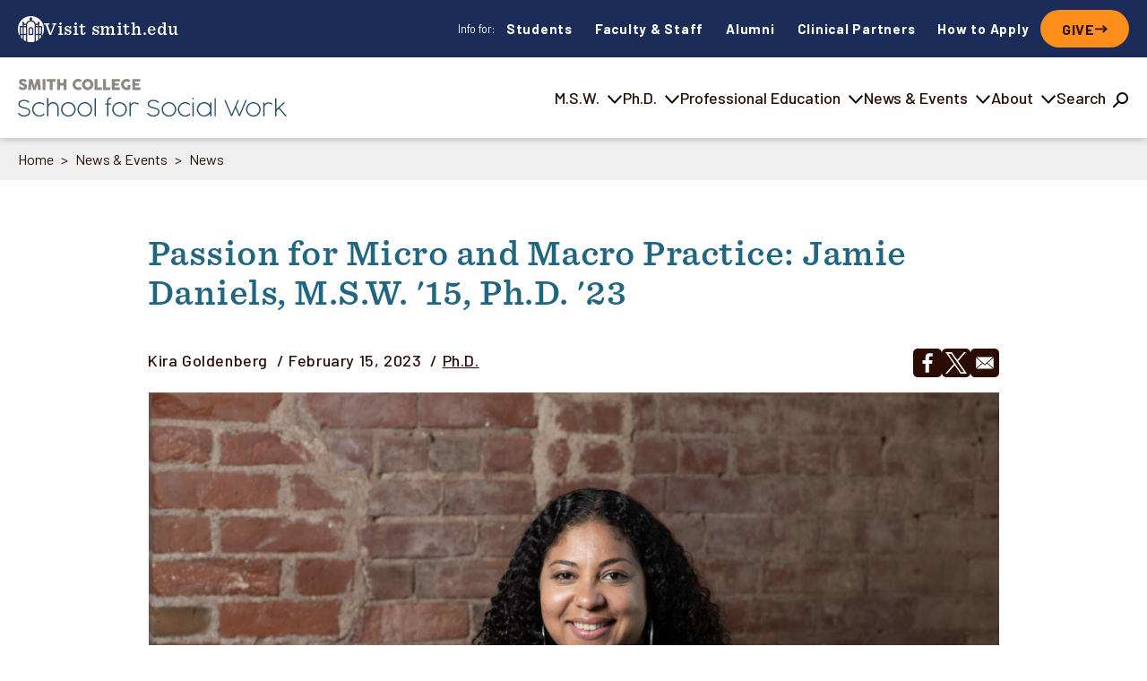

--- FILE ---
content_type: text/html; charset=UTF-8
request_url: https://ssw.smith.edu/news-and-events/news/passion-micro-and-macro-practice-jamie-daniels-msw-15-phd-23
body_size: 14249
content:
<!DOCTYPE html>
<html lang="en" dir="ltr">
  <head>
    <meta charset="utf-8" />
<meta name="description" content="When Jamie Daniels was an undergraduate at nearby Mount Holyoke, a mentor well-acquainted with her passion for service and activism told her that she would eith…" />
<link rel="canonical" href="https://ssw.smith.edu/news-and-events/news/passion-micro-and-macro-practice-jamie-daniels-msw-15-phd-23" />
<meta name="Generator" content="Drupal 10 (https://www.drupal.org)" />
<meta name="MobileOptimized" content="width" />
<meta name="HandheldFriendly" content="true" />
<meta name="viewport" content="width=device-width, initial-scale=1.0" />
<link rel="icon" href="/themes/custom/smithssw/favicon.ico" type="image/vnd.microsoft.icon" />

    <title>Passion for Micro and Macro Practice: Jamie Daniels, M.S.W. &#039;15, Ph.D. &#039;23 | School for Social Work</title>
    <link rel="stylesheet" media="all" href="/sites/default/files/css/css_BC0ra04k5MT1DfoMXqmjW49lu3GyjPwQqLBuqToi7D0.css?delta=0&amp;language=en&amp;theme=smithssw&amp;include=[base64]" />
<link rel="stylesheet" media="all" href="/sites/default/files/css/css_gWKEPljljWHBNJ2-0D1q3HP0oa-y4oR9XVV9CMjjRLg.css?delta=1&amp;language=en&amp;theme=smithssw&amp;include=[base64]" />
<link rel="stylesheet" media="all" href="//fonts.googleapis.com/css2?family=Roboto:ital,wght@0,300;0,400;0,500;1,300;1,400;1,500&amp;display=swap" />
<link rel="stylesheet" media="all" href="/sites/default/files/css/css_Jattm39KE4PaYKb1VU-4rOg93jGctyDymlxkbvNl6go.css?delta=3&amp;language=en&amp;theme=smithssw&amp;include=[base64]" />

    <script type="application/json" data-drupal-selector="drupal-settings-json">{"path":{"baseUrl":"\/","pathPrefix":"","currentPath":"node\/185","currentPathIsAdmin":false,"isFront":false,"currentLanguage":"en"},"pluralDelimiter":"\u0003","suppressDeprecationErrors":true,"gtag":{"tagId":"","consentMode":false,"otherIds":[],"events":[],"additionalConfigInfo":[]},"ajaxPageState":{"libraries":"[base64]","theme":"smithssw","theme_token":null},"ajaxTrustedUrl":{"\/search\/content":true},"gtm":{"tagId":null,"settings":{"data_layer":"dataLayer","include_classes":false,"allowlist_classes":"","blocklist_classes":"","include_environment":false,"environment_id":"","environment_token":""},"tagIds":["GTM-MW65V6TK"]},"data":{"extlink":{"extTarget":false,"extTargetAppendNewWindowLabel":"(opens in a new window)","extTargetNoOverride":false,"extNofollow":true,"extTitleNoOverride":false,"extNoreferrer":true,"extFollowNoOverride":false,"extClass":"ext","extLabel":"(link is external)","extImgClass":false,"extSubdomains":false,"extExclude":"","extInclude":"","extCssExclude":"","extCssInclude":"","extCssExplicit":".main-content","extAlert":false,"extAlertText":"This link will take you to an external web site. We are not responsible for their content.","extHideIcons":false,"mailtoClass":"mailto","telClass":"","mailtoLabel":"(link sends email)","telLabel":"(link is a phone number)","extUseFontAwesome":false,"extIconPlacement":"append","extPreventOrphan":false,"extFaLinkClasses":"fa fa-external-link","extFaMailtoClasses":"fa fa-envelope-o","extAdditionalLinkClasses":"","extAdditionalMailtoClasses":"","extAdditionalTelClasses":"","extFaTelClasses":"fa fa-phone","whitelistedDomains":[],"extExcludeNoreferrer":""}},"views":{"ajax_path":"\/views\/ajax","ajaxViews":{"views_dom_id:3a15bf53f0e7571c8c189471abc5aae6bd6337f22d5aa0ebbfeda5d2cc0a422d":{"view_name":"ssw_news","view_display_id":"more_in_news","view_args":"all","view_path":"\/node\/185","view_base_path":"news-and-events\/news","view_dom_id":"3a15bf53f0e7571c8c189471abc5aae6bd6337f22d5aa0ebbfeda5d2cc0a422d","pager_element":0}}},"TBMegaMenu":{"TBElementsCounter":{"column":null},"theme":"smithssw","tbm-main":{"arrows":"0"}},"sitewideAlert":{"refreshInterval":15000,"automaticRefresh":true},"user":{"uid":0,"permissionsHash":"cf5651d7bca90241fea8d9c7f59162a7bab95eb61f00aea278e6e542bf32a498"}}</script>
<script src="/sites/default/files/js/js_HIMyhh4vfAiJwCtzYYgrmGZmDNei9VjfZHaLo1iYLzg.js?scope=header&amp;delta=0&amp;language=en&amp;theme=smithssw&amp;include=eJxdjlEOwjAMQy9UliNV6RZCRttAk9Jxe2DiA_Zj6dmSbVQDVItZUpi1Eaz3Tu05aZ0pUEnCTDUmNIKzVsdBpuWYcNaE-bRaoM2z1Cssrd8wT18MrMqZoiMDv-XIE664_ZslmDgNWShipuYgVTxYEb-YjZ9FT7EQY6Ha4XMmPISGwa577wuYcVcT"></script>
<script src="/modules/contrib/google_tag/js/gtag.js?t8v1bd"></script>
<script src="/modules/contrib/google_tag/js/gtm.js?t8v1bd"></script>

  </head>
  <body class="path-node page-node-type-news">
        <a href="#main-content" class="visually-hidden focusable skip-link">
      Skip to main content
    </a>
    <noscript><iframe src="https://www.googletagmanager.com/ns.html?id=GTM-MW65V6TK"
                  height="0" width="0" style="display:none;visibility:hidden"></iframe></noscript>
<div data-sitewide-alert></div>
      <div class="dialog-off-canvas-main-canvas" data-off-canvas-main-canvas>
    <div class="layout-container layout--full">
    <header class="header header--top" role="banner">
        <div class="header__content">
            <div class="header__branding">
                  <div class="region region-branding">
    <div id="block-visitsmithedulogo" class="block block-visit-smith-edu-logo block-block-content block-block-content99ad0659-d884-4fde-99cb-b8959a06b4ec">
    
        
    <img src="/themes/custom/smithssw/images/smith-icon-2x.png" alt="Visit Smith College Logo">
            
            <div class="clearfix text-formatted field field--name-body field--type-text-with-summary field--label-hidden field__item"><p><a href="https://smith.edu">Visit smith.edu</a></p></div>
      
    </div>

  </div>

            </div>
            <div class="header__right">
                <div class="header__info-menu">
                      <div class="region region-header">
    <nav role="navigation" aria-labelledby="block-infonavigation-menu" id="block-infonavigation" class="block block-menu info-navigation navigation menu--info-navigation">
            
    <span id="block-infonavigation-menu" class="menu__title">Info for:</span>
    

                
              <ul class="menu">
                    <li class="menu-item menu-item--collapsed">
        <a href="/students" data-drupal-link-system-path="node/121">Students</a>
              </li>
                <li class="menu-item menu-item--collapsed">
        <a href="/faculty-staff" data-drupal-link-system-path="node/162">Faculty &amp; Staff</a>
              </li>
                <li class="menu-item menu-item--collapsed">
        <a href="/alumni" data-drupal-link-system-path="node/163">Alumni</a>
              </li>
                <li class="menu-item menu-item--collapsed">
        <a href="/clinical-partners" data-drupal-link-system-path="node/551">Clinical Partners</a>
              </li>
                <li class="menu-item">
        <a href="/how-to-apply" data-drupal-link-system-path="node/550">How to Apply</a>
              </li>
                <li class="menu-item menu-item--collapsed">
        <a href="/give-ssw" data-drupal-link-system-path="node/50">Give</a>
              </li>
        </ul>
  


    </nav>

  </div>

                </div>
            </div>
        </div>
    </header>
    <header class="header header--bottom" role="banner">
        <div class="header__menu">
              <div class="region region-main-menu">
    <div id="block-smithssw-site-branding" class="block block-system block-system-branding-block">
  
    
              <a href="/" rel="home" class="site-logo">
            <img src="/themes/custom/smithssw/images/smith-college-ssw-logo.svg" alt="School for Social Work – Home" />
        </a>
        </div>
<div id="block-mainnavigation-2" class="block block-tb-megamenu block-tb-megamenu-menu-blockmain">
  
    
      <div  class="tbm tbm-main tbm-no-arrows" id="tbm-main" data-breakpoint="1199" aria-label="main navigation">
        <button data-target=".nav-collapse" aria-label="Menu" data-toggle="collapse" class="btn btn-navbar tb-megamenu-button" type="button">
        <svg class="burger-menu-button" width="100%" height="100%" viewBox="0 0 24 24"
             xmlns="http://www.w3.org/2000/svg" xmlns:xlink="http://www.w3.org/1999/xlink" xml:space="preserve"
             style="fill-rule:evenodd;clip-rule:evenodd;stroke-linejoin:round;stroke-miterlimit:2;">
          <g id="burger-menu">
              <g class="top-bar">
                  <rect x="0" y="0" width="24" height="1"/>
              </g>
              <g class="middle-bar">
                  <rect x="0" y="0" width="24" height="1"/>
              </g>
              <g class="bottom-bar">
                  <rect x="0" y="0" width="24" height="1"/>
              </g>
          </g>
      </svg>
    </button>
    <div class="nav-collapse ">
                <ul  class="tbm-nav level-0 items-6" role="list" >
        <li  class="tbm-item level-1 sub-hidden-collapse tbm-item--has-dropdown" aria-level="1" >
      <div class="tbm-link-container">
            <a href="/msw"  class="tbm-link level-1 tbm-toggle" aria-expanded="false">
                M.S.W.
          </a>
                <button class="tbm-submenu-toggle"><span class="visually-hidden">Toggle submenu</span></button>
          </div>
    <div  class="tbm-submenu tbm-item-child tbm-has-width" style="width: 600px;" role="list">
      <div  class="tbm-row">
      <div  class="tbm-column span12 title">
  <div class="tbm-column-inner">
                 <div  class="tbm-block">
    <div class="block-inner">
      <div id="block-block-contentcadc2ee0-2071-4ee3-b3ce-0037c75ddbf8" class="block block-block-content block-block-contentcadc2ee0-2071-4ee3-b3ce-0037c75ddbf8">
  
    
      
            <div class="clearfix text-formatted field field--name-body field--type-text-with-summary field--label-hidden field__item"><p>Master of Social Work Program</p></div>
      
  </div>

    </div>
  </div>

      </div>
</div>

  </div>

      <div  class="tbm-row">
      <div  class="tbm-column span4">
  <div class="tbm-column-inner">
               <ul  class="tbm-subnav level-1 items-1" role="list">
        <li  class="tbm-item level-2 tbm-group" aria-level="2" >
      <div class="tbm-link-container">
            <a href="/msw/explore-msw"  class="tbm-link level-2 tbm-group-title" aria-expanded="false">
                Explore M.S.W. Program
          </a>
            </div>
    <div  class="tbm-group-container tbm-item-child" role="list">
      <div  class="tbm-row">
      <div  class="tbm-column span12">
  <div class="tbm-column-inner">
               <ul  class="tbm-subnav level-2 items-7" role="list">
        <li  class="tbm-item level-3" aria-level="3" >
      <div class="tbm-link-container">
            <a href="/msw/curriculum"  class="tbm-link level-3">
                Curriculum, Core Courses and Advising
          </a>
            </div>
    
</li>

        <li  class="tbm-item level-3" aria-level="3" >
      <div class="tbm-link-container">
            <a href="/msw/curriculum/practicum-sequence"  class="tbm-link level-3">
                Practicum Sequence
          </a>
            </div>
    
</li>

        <li  class="tbm-item level-3" aria-level="3" >
      <div class="tbm-link-container">
            <a href="/msw/curriculum/hbse-sequence"  class="tbm-link level-3">
                HBSE Sequence
          </a>
            </div>
    
</li>

        <li  class="tbm-item level-3" aria-level="3" >
      <div class="tbm-link-container">
            <a href="/msw/curriculum/practice-sequence"  class="tbm-link level-3">
                Practice Sequence
          </a>
            </div>
    
</li>

        <li  class="tbm-item level-3" aria-level="3" >
      <div class="tbm-link-container">
            <a href="/msw/curriculum/research-sequence"  class="tbm-link level-3">
                Research Sequence
          </a>
            </div>
    
</li>

        <li  class="tbm-item level-3" aria-level="3" >
      <div class="tbm-link-container">
            <a href="/msw/curriculum/social-welfare"  class="tbm-link level-3">
                Policy Sequence
          </a>
            </div>
    
</li>

        <li  class="tbm-item level-3" aria-level="3" >
      <div class="tbm-link-container">
            <a href="/msw/explore-msw/summer-smith-ssw"  class="tbm-link level-3">
                Summer at Smith SSW
          </a>
            </div>
    
</li>

  </ul>

      </div>
</div>

  </div>

  </div>

</li>

  </ul>

      </div>
</div>

      <div  class="tbm-column span4">
  <div class="tbm-column-inner">
               <ul  class="tbm-subnav level-1 items-1" role="list">
        <li  class="tbm-item level-2 tbm-group" aria-level="2" >
      <div class="tbm-link-container">
            <a href="/msw/admission"  class="tbm-link level-2 tbm-group-title" aria-expanded="false">
                M.S.W. Admission
          </a>
            </div>
    <div  class="tbm-group-container tbm-item-child" role="list">
      <div  class="tbm-row">
      <div  class="tbm-column span12">
  <div class="tbm-column-inner">
               <ul  class="tbm-subnav level-2 items-7" role="list">
        <li  class="tbm-item level-3" aria-level="3" >
      <div class="tbm-link-container">
            <a href="/msw/admission/admission-process"  class="tbm-link level-3">
                Admission Process, Dates and Deadlines
          </a>
            </div>
    
</li>

        <li  class="tbm-item level-3" aria-level="3" >
      <div class="tbm-link-container">
            <a href="/msw/admission/begin-your-application"  class="tbm-link level-3">
                Begin Your Application
          </a>
            </div>
    
</li>

        <li  class="tbm-item level-3" aria-level="3" >
      <div class="tbm-link-container">
            <a href="https://applyssw.smith.edu/register/studentcontact"  class="tbm-link level-3">
                Meet a Current Student
          </a>
            </div>
    
</li>

        <li  class="tbm-item level-3" aria-level="3" >
      <div class="tbm-link-container">
            <a href="https://applyssw.smith.edu/register/communitycontact"  class="tbm-link level-3">
                Contact an Alum
          </a>
            </div>
    
</li>

        <li  class="tbm-item level-3" aria-level="3" >
      <div class="tbm-link-container">
            <a href="https://applyssw.smith.edu/register/refer"  class="tbm-link level-3">
                Refer A Student
          </a>
            </div>
    
</li>

        <li  class="tbm-item level-3" aria-level="3" >
      <div class="tbm-link-container">
            <a href="https://applyssw.smith.edu/register/inquiry"  class="tbm-link level-3">
                Request Information
          </a>
            </div>
    
</li>

        <li  class="tbm-item level-3" aria-level="3" >
      <div class="tbm-link-container">
            <a href="/msw/admission/events"  class="tbm-link level-3">
                Events
          </a>
            </div>
    
</li>

  </ul>

      </div>
</div>

  </div>

  </div>

</li>

  </ul>

      </div>
</div>

      <div  class="tbm-column span4">
  <div class="tbm-column-inner">
               <ul  class="tbm-subnav level-1 items-1" role="list">
        <li  class="tbm-item level-2 tbm-group" aria-level="2" >
      <div class="tbm-link-container">
            <a href="/msw/tuition-and-aid"  class="tbm-link level-2 tbm-group-title" aria-expanded="false">
                M.S.W. Tuition, Fees and Financial Aid
          </a>
            </div>
    <div  class="tbm-group-container tbm-item-child" role="list">
      <div  class="tbm-row">
      <div  class="tbm-column span12">
  <div class="tbm-column-inner">
               <ul  class="tbm-subnav level-2 items-4" role="list">
        <li  class="tbm-item level-3" aria-level="3" >
      <div class="tbm-link-container">
            <a href="/msw/tuition-and-aid/cost-of-attendance"  class="tbm-link level-3">
                Cost of Attendance
          </a>
            </div>
    
</li>

        <li  class="tbm-item level-3" aria-level="3" >
      <div class="tbm-link-container">
            <a href="/msw/tuition-and-aid/fees"  class="tbm-link level-3">
                Fees
          </a>
            </div>
    
</li>

        <li  class="tbm-item level-3" aria-level="3" >
      <div class="tbm-link-container">
            <a href="/msw/tuition-and-aid/financial-aid"  class="tbm-link level-3">
                Financial Aid and Scholarships
          </a>
            </div>
    
</li>

        <li  class="tbm-item level-3" aria-level="3" >
      <div class="tbm-link-container">
            <a href="/msw/tuition-and-aid/student-accounts"  class="tbm-link level-3">
                Student Accounts
          </a>
            </div>
    
</li>

  </ul>

      </div>
</div>

  </div>

  </div>

</li>

  </ul>

      </div>
</div>

  </div>

  </div>

</li>

        <li  class="tbm-item level-1 sub-hidden-collapse tbm-item--has-dropdown" aria-level="1" >
      <div class="tbm-link-container">
            <a href="/phd"  class="tbm-link level-1 tbm-toggle" aria-expanded="false">
                Ph.D.
          </a>
                <button class="tbm-submenu-toggle"><span class="visually-hidden">Toggle submenu</span></button>
          </div>
    <div  class="tbm-submenu tbm-item-child tbm-has-width" style="width: 600px;" role="list">
      <div  class="tbm-row">
      <div  class="tbm-column span12 title">
  <div class="tbm-column-inner">
                 <div  class="tbm-block">
    <div class="block-inner">
      <div id="block-block-contentd0ec2b4d-fa4a-48cb-a853-29a621ddb66b" class="block block-block-content block-block-contentd0ec2b4d-fa4a-48cb-a853-29a621ddb66b">
  
    
      
            <div class="clearfix text-formatted field field--name-body field--type-text-with-summary field--label-hidden field__item"><p>Doctoral Program</p></div>
      
  </div>

    </div>
  </div>

      </div>
</div>

  </div>

      <div  class="tbm-row">
      <div  class="tbm-column span3">
  <div class="tbm-column-inner">
               <ul  class="tbm-subnav level-1 items-1" role="list">
        <li  class="tbm-item level-2 tbm-group" aria-level="2" >
      <div class="tbm-link-container">
            <a href="/phd/low-residency"  class="tbm-link level-2 tbm-group-title" aria-expanded="false">
                Low Residency Program
          </a>
            </div>
    <div  class="tbm-group-container tbm-item-child" role="list">
      <div  class="tbm-row">
      <div  class="tbm-column span12">
  <div class="tbm-column-inner">
               <ul  class="tbm-subnav level-2 items-4" role="list">
        <li  class="tbm-item level-3" aria-level="3" >
      <div class="tbm-link-container">
            <a href="/phd/low-residency/curriculum"  class="tbm-link level-3">
                Curriculum and Core Courses
          </a>
            </div>
    
</li>

        <li  class="tbm-item level-3" aria-level="3" >
      <div class="tbm-link-container">
            <a href="/phd/low-residency/dissertation"  class="tbm-link level-3">
                Dissertation
          </a>
            </div>
    
</li>

        <li  class="tbm-item level-3" aria-level="3" >
      <div class="tbm-link-container">
            <a href="/phd/low-residency/summer-on-campus"  class="tbm-link level-3">
                Summer on Campus
          </a>
            </div>
    
</li>

        <li  class="tbm-item level-3" aria-level="3" >
      <div class="tbm-link-container">
            <a href="/phd/low-residency/internships"  class="tbm-link level-3">
                Internships
          </a>
            </div>
    
</li>

  </ul>

      </div>
</div>

  </div>

  </div>

</li>

  </ul>

      </div>
</div>

      <div  class="tbm-column span3">
  <div class="tbm-column-inner">
               <ul  class="tbm-subnav level-1 items-1" role="list">
        <li  class="tbm-item level-2 tbm-group" aria-level="2" >
      <div class="tbm-link-container">
            <a href="/phd/admission"  class="tbm-link level-2 tbm-group-title" aria-expanded="false">
                Ph.D. Admission
          </a>
            </div>
    <div  class="tbm-group-container tbm-item-child" role="list">
      <div  class="tbm-row">
      <div  class="tbm-column span12">
  <div class="tbm-column-inner">
               <ul  class="tbm-subnav level-2 items-4" role="list">
        <li  class="tbm-item level-3" aria-level="3" >
      <div class="tbm-link-container">
            <a href="/phd/admission/admission-process-dates-deadlines"  class="tbm-link level-3">
                Admission Process, Dates and Deadlines
          </a>
            </div>
    
</li>

        <li  class="tbm-item level-3" aria-level="3" >
      <div class="tbm-link-container">
            <a href="/phd/admission/begin-your-application"  class="tbm-link level-3">
                Begin Your Application
          </a>
            </div>
    
</li>

        <li  class="tbm-item level-3" aria-level="3" >
      <div class="tbm-link-container">
            <a href="/phd/admission/events"  class="tbm-link level-3">
                Events
          </a>
            </div>
    
</li>

        <li  class="tbm-item level-3" aria-level="3" >
      <div class="tbm-link-container">
            <a href="https://applyssw.smith.edu/register/inquiry"  class="tbm-link level-3">
                Request Information
          </a>
            </div>
    
</li>

  </ul>

      </div>
</div>

  </div>

  </div>

</li>

  </ul>

      </div>
</div>

      <div  class="tbm-column span3">
  <div class="tbm-column-inner">
               <ul  class="tbm-subnav level-1 items-1" role="list">
        <li  class="tbm-item level-2 tbm-group" aria-level="2" >
      <div class="tbm-link-container">
            <a href="/phd/tuition-and-aid"  class="tbm-link level-2 tbm-group-title" aria-expanded="false">
                Ph.D. Tuition, Fees and Financial Aid
          </a>
            </div>
    <div  class="tbm-group-container tbm-item-child" role="list">
      <div  class="tbm-row">
      <div  class="tbm-column span12">
  <div class="tbm-column-inner">
               <ul  class="tbm-subnav level-2 items-4" role="list">
        <li  class="tbm-item level-3" aria-level="3" >
      <div class="tbm-link-container">
            <a href="/phd/tuition-and-aid/cost-of-attendance"  class="tbm-link level-3">
                Cost of Attendance
          </a>
            </div>
    
</li>

        <li  class="tbm-item level-3" aria-level="3" >
      <div class="tbm-link-container">
            <a href="/phd/tuition-and-aid/fees"  class="tbm-link level-3">
                Fees
          </a>
            </div>
    
</li>

        <li  class="tbm-item level-3" aria-level="3" >
      <div class="tbm-link-container">
            <a href="/phd/tuition-and-aid/financial-aid"  class="tbm-link level-3">
                Financial Aid
          </a>
            </div>
    
</li>

        <li  class="tbm-item level-3" aria-level="3" >
      <div class="tbm-link-container">
            <a href="/phd/tuition-and-aid/student-accounts"  class="tbm-link level-3">
                Student Accounts
          </a>
            </div>
    
</li>

  </ul>

      </div>
</div>

  </div>

  </div>

</li>

  </ul>

      </div>
</div>

  </div>

  </div>

</li>

        <li  class="tbm-item level-1 tbm-item--has-dropdown" aria-level="1" >
      <div class="tbm-link-container">
            <a href="/professional-education"  class="tbm-link level-1 tbm-toggle" aria-expanded="false">
                Professional Education
          </a>
                <button class="tbm-submenu-toggle"><span class="visually-hidden">Toggle submenu</span></button>
          </div>
    <div  class="tbm-submenu tbm-item-child" role="list">
      <div  class="tbm-row">
      <div  class="tbm-column span12 title">
  <div class="tbm-column-inner">
                 <div  class="tbm-block">
    <div class="block-inner">
      <div id="block-block-contentda88b469-8bd2-4062-87d9-2cc6e653e58c" class="block block-block-content block-block-contentda88b469-8bd2-4062-87d9-2cc6e653e58c">
  
    
      
            <div class="clearfix text-formatted field field--name-body field--type-text-with-summary field--label-hidden field__item"><h3>Professional Education</h3></div>
      
  </div>

    </div>
  </div>

      </div>
</div>

  </div>

      <div  class="tbm-row">
      <div  class="tbm-column span4">
  <div class="tbm-column-inner">
               <ul  class="tbm-subnav level-1 items-1" role="list">
        <li  class="tbm-item level-2 tbm-group" aria-level="2" >
      <div class="tbm-link-container">
            <a href="/professional-education/certificate-programs"  class="tbm-link level-2 tbm-group-title" aria-expanded="false">
                Post-Graduate Certificate Programs
          </a>
            </div>
    <div  class="tbm-group-container tbm-item-child" role="list">
      <div  class="tbm-row">
      <div  class="tbm-column span12">
  <div class="tbm-column-inner">
               <ul  class="tbm-subnav level-2 items-3" role="list">
        <li  class="tbm-item level-3" aria-level="3" >
      <div class="tbm-link-container">
            <a href="/professional-education/graduate-certificates/advanced-clinical-supervision"  class="tbm-link level-3">
                Advanced Clinical Supervision Certificate
          </a>
            </div>
    
</li>

        <li  class="tbm-item level-3" aria-level="3" >
      <div class="tbm-link-container">
            <a href="/professional-education/graduate-certificates/palliative-end-of-life-care"  class="tbm-link level-3">
                Palliative and End-of-Life Care Certificate
          </a>
            </div>
    
</li>

        <li  class="tbm-item level-3" aria-level="3" >
      <div class="tbm-link-container">
            <a href="/professional-education/graduate-certificates/foundations-of-clinical-supervision"  class="tbm-link level-3">
                Foundations of Clinical Supervision Certificate
          </a>
            </div>
    
</li>

  </ul>

      </div>
</div>

  </div>

  </div>

</li>

  </ul>

      </div>
</div>

      <div  class="tbm-column span4">
  <div class="tbm-column-inner">
               <ul  class="tbm-subnav level-1 items-2" role="list">
        <li  class="tbm-item level-2 tbm-group" aria-level="2" >
      <div class="tbm-link-container">
            <a href="/professional-education/continuing-education"  class="tbm-link level-2 tbm-group-title" aria-expanded="false">
                Continuing Education
          </a>
            </div>
    <div  class="tbm-group-container tbm-item-child" role="list">
      <div  class="tbm-row">
      <div  class="tbm-column span12">
  <div class="tbm-column-inner">
               <ul  class="tbm-subnav level-2 items-2" role="list">
        <li  class="tbm-item level-3" aria-level="3" >
      <div class="tbm-link-container">
            <a href="/professional-education/upcoming-trainings"  class="tbm-link level-3">
                Upcoming Trainings
          </a>
            </div>
    
</li>

        <li  class="tbm-item level-3" aria-level="3" >
      <div class="tbm-link-container">
            <a href="/professional-education/continuing-education/recorded-webinars"  class="tbm-link level-3">
                Recorded Webinars
          </a>
            </div>
    
</li>

  </ul>

      </div>
</div>

  </div>

  </div>

</li>

        <li  class="tbm-item level-2" aria-level="2" >
      <div class="tbm-link-container">
            <a href="/professional-education/mailing-list"  class="tbm-link level-2">
                Sign Up for Mailing List
          </a>
            </div>
    
</li>

  </ul>

      </div>
</div>

      <div  class="tbm-column span4">
  <div class="tbm-column-inner">
               <ul  class="tbm-subnav level-1 items-1" role="list">
        <li  class="tbm-item level-2 tbm-group" aria-level="2" >
      <div class="tbm-link-container">
            <a href="/professional-education/accreditation-and-policies"  class="tbm-link level-2 tbm-group-title" aria-expanded="false">
                Policies and Accreditation
          </a>
            </div>
    <div  class="tbm-group-container tbm-item-child" role="list">
      <div  class="tbm-row">
      <div  class="tbm-column span12">
  <div class="tbm-column-inner">
               <ul  class="tbm-subnav level-2 items-1" role="list">
        <li  class="tbm-item level-3" aria-level="3" >
      <div class="tbm-link-container">
            <a href="/professional-education/accreditation-and-policies/submit-a-proposal"  class="tbm-link level-3">
                Submit a Professional Education Proposal
          </a>
            </div>
    
</li>

  </ul>

      </div>
</div>

  </div>

  </div>

</li>

  </ul>

      </div>
</div>

  </div>

  </div>

</li>

        <li  class="tbm-item level-1 sub-hidden-collapse tbm-item--has-dropdown active active-trail" aria-level="1" >
      <div class="tbm-link-container">
            <a href="/news-and-events"  class="tbm-link level-1 tbm-toggle active-trail" aria-expanded="false">
                News &amp; Events
          </a>
                <button class="tbm-submenu-toggle"><span class="visually-hidden">Toggle submenu</span></button>
          </div>
    <div  class="tbm-submenu tbm-item-child tbm-has-width" style="width: 600px;" role="list">
      <div  class="tbm-row">
      <div  class="tbm-column span12 title">
  <div class="tbm-column-inner">
                 <div  class="tbm-block">
    <div class="block-inner">
      <div id="block-block-content3b75bf64-7020-4a39-af79-0a993a671c26" class="block block-block-content block-block-content3b75bf64-7020-4a39-af79-0a993a671c26">
  
    
      
            <div class="clearfix text-formatted field field--name-body field--type-text-with-summary field--label-hidden field__item"><p>News &amp; Events</p></div>
      
  </div>

    </div>
  </div>

      </div>
</div>

  </div>

      <div  class="tbm-row">
      <div  class="tbm-column span4">
  <div class="tbm-column-inner">
               <ul  class="tbm-subnav level-1 items-3" role="list">
        <li  class="tbm-item level-2 tbm-group active active-trail" aria-level="2" >
      <div class="tbm-link-container">
            <a href="/news-and-events/news"  class="tbm-link level-2 tbm-group-title active-trail" aria-expanded="false">
                News
          </a>
            </div>
    <div  class="tbm-group-container tbm-item-child" role="list">
      <div  class="tbm-row">
      <div  class="tbm-column span12">
  <div class="tbm-column-inner">
               <ul  class="tbm-subnav level-2 items-5" role="list">
        <li  class="tbm-item level-3" aria-level="3" >
      <div class="tbm-link-container">
            <a href="/news-and-events/news/category/alumni"  class="tbm-link level-3">
                Alumni
          </a>
            </div>
    
</li>

        <li  class="tbm-item level-3" aria-level="3" >
      <div class="tbm-link-container">
            <a href="/news-and-events/news/category/faculty"  class="tbm-link level-3">
                Faculty
          </a>
            </div>
    
</li>

        <li  class="tbm-item level-3" aria-level="3" >
      <div class="tbm-link-container">
            <a href="/news-and-events/news/category/msw"  class="tbm-link level-3">
                M.S.W.
          </a>
            </div>
    
</li>

        <li  class="tbm-item level-3" aria-level="3" >
      <div class="tbm-link-container">
            <a href="/news-and-events/news/category/phd"  class="tbm-link level-3">
                Ph.D.
          </a>
            </div>
    
</li>

        <li  class="tbm-item level-3" aria-level="3" >
      <div class="tbm-link-container">
            <a href="/news-and-events/news/category/school"  class="tbm-link level-3">
                School
          </a>
            </div>
    
</li>

  </ul>

      </div>
</div>

  </div>

  </div>

</li>

        <li  class="tbm-item level-2" aria-level="2" >
      <div class="tbm-link-container">
            <a href="/news-and-events/indepth"  class="tbm-link level-2">
                InDepth Magazine
          </a>
            </div>
    
</li>

        <li  class="tbm-item level-2" aria-level="2" >
      <div class="tbm-link-container">
            <a href="/news-and-events/tell-us-your-news"  class="tbm-link level-2">
                Tell Us Your News!
          </a>
            </div>
    
</li>

  </ul>

      </div>
</div>

      <div  class="tbm-column span4">
  <div class="tbm-column-inner">
               <ul  class="tbm-subnav level-1 items-1" role="list">
        <li  class="tbm-item level-2 tbm-group" aria-level="2" >
      <div class="tbm-link-container">
            <a href="/news-and-events/events"  class="tbm-link level-2 tbm-group-title" aria-expanded="false">
                Events
          </a>
            </div>
    <div  class="tbm-group-container tbm-item-child" role="list">
      <div  class="tbm-row">
      <div  class="tbm-column span12">
  <div class="tbm-column-inner">
               <ul  class="tbm-subnav level-2 items-5" role="list">
        <li  class="tbm-item level-3" aria-level="3" >
      <div class="tbm-link-container">
            <a href="/alumni/deepening-clinical-practice-conference"  class="tbm-link level-3">
                Deepening Clinical Practice Conference
          </a>
            </div>
    
</li>

        <li  class="tbm-item level-3" aria-level="3" >
      <div class="tbm-link-container">
            <a href="/news-and-events/events/category/admission-events"  class="tbm-link level-3">
                Admission Events
          </a>
            </div>
    
</li>

        <li  class="tbm-item level-3" aria-level="3" >
      <div class="tbm-link-container">
            <a href="/news-and-events/events/category/alumni-events"  class="tbm-link level-3">
                Alumni Events
          </a>
            </div>
    
</li>

        <li  class="tbm-item level-3" aria-level="3" >
      <div class="tbm-link-container">
            <a href="/news-and-events/events/category/community-events"  class="tbm-link level-3">
                Public Community Events
          </a>
            </div>
    
</li>

  </ul>

      </div>
</div>

  </div>

  </div>

</li>

  </ul>

      </div>
</div>

      <div  class="tbm-column span4">
  <div class="tbm-column-inner">
               <ul  class="tbm-subnav level-1 items-1" role="list">
        <li  class="tbm-item level-2 tbm-group" aria-level="2" >
      <div class="tbm-link-container">
            <a href="/news-and-events/commencement"  class="tbm-link level-2 tbm-group-title" aria-expanded="false">
                Commencement
          </a>
            </div>
    <div  class="tbm-group-container tbm-item-child" role="list">
      <div  class="tbm-row">
      <div  class="tbm-column span12">
  <div class="tbm-column-inner">
               <ul  class="tbm-subnav level-2 items-2" role="list">
        <li  class="tbm-item level-3" aria-level="3" >
      <div class="tbm-link-container">
            <a href="/news-and-events/commencement/commencement-speakers"  class="tbm-link level-3">
                Commencement Speakers
          </a>
            </div>
    
</li>

        <li  class="tbm-item level-3" aria-level="3" >
      <div class="tbm-link-container">
            <a href="/news-and-events/commencement/parking-commencement"  class="tbm-link level-3">
                Parking for Commencement
          </a>
            </div>
    
</li>

  </ul>

      </div>
</div>

  </div>

  </div>

</li>

  </ul>

      </div>
</div>

  </div>

  </div>

</li>

        <li  class="tbm-item level-1 tbm-item--has-dropdown" aria-level="1" >
      <div class="tbm-link-container">
            <a href="/about"  class="tbm-link level-1 tbm-toggle" aria-expanded="false">
                About
          </a>
                <button class="tbm-submenu-toggle"><span class="visually-hidden">Toggle submenu</span></button>
          </div>
    <div  class="tbm-submenu tbm-item-child tbm-has-width" style="width: 600px;" role="list">
      <div  class="tbm-row">
      <div  class="tbm-column span12 mobile-only">
  <div class="tbm-column-inner">
                 <div  class="tbm-block">
    <div class="block-inner">
      <nav role="navigation" aria-labelledby="block-system-menu-blockinfo-navigation-menu" id="block-system-menu-blockinfo-navigation" class="block block-menu info-navigation navigation menu--info-navigation">
            
    <span id="block-system-menu-blockinfo-navigation-menu" class="menu__title">Info for:</span>
    

                
              <ul class="menu">
                    <li class="menu-item menu-item--collapsed">
        <a href="/students" data-drupal-link-system-path="node/121">Students</a>
              </li>
                <li class="menu-item menu-item--collapsed">
        <a href="/faculty-staff" data-drupal-link-system-path="node/162">Faculty &amp; Staff</a>
              </li>
                <li class="menu-item menu-item--collapsed">
        <a href="/alumni" data-drupal-link-system-path="node/163">Alumni</a>
              </li>
                <li class="menu-item menu-item--collapsed">
        <a href="/clinical-partners" data-drupal-link-system-path="node/551">Clinical Partners</a>
              </li>
                <li class="menu-item">
        <a href="/how-to-apply" data-drupal-link-system-path="node/550">How to Apply</a>
              </li>
                <li class="menu-item menu-item--collapsed">
        <a href="/give-ssw" data-drupal-link-system-path="node/50">Give</a>
              </li>
        </ul>
  


    </nav>

    </div>
  </div>

      </div>
</div>

  </div>

      <div  class="tbm-row">
      <div  class="tbm-column span12 title hidden-collapse">
  <div class="tbm-column-inner">
                 <div  class="tbm-block">
    <div class="block-inner">
      <div id="block-block-content0f9064b1-e3f1-40f6-b8f6-26fc7f148103" class="block block-block-content block-block-content0f9064b1-e3f1-40f6-b8f6-26fc7f148103">
  
    
      
            <div class="clearfix text-formatted field field--name-body field--type-text-with-summary field--label-hidden field__item"><p>About</p></div>
      
  </div>

    </div>
  </div>

      </div>
</div>

  </div>

      <div  class="tbm-row">
      <div  class="tbm-column span3 hidden-collapse">
  <div class="tbm-column-inner">
               <ul  class="tbm-subnav level-1 items-1" role="list">
        <li  class="tbm-item level-2 tbm-group" aria-level="2" >
      <div class="tbm-link-container">
            <a href="/about/people"  class="tbm-link level-2 tbm-group-title" aria-expanded="false">
                People of SSW
          </a>
            </div>
    <div  class="tbm-group-container tbm-item-child" role="list">
      <div  class="tbm-row">
      <div  class="tbm-column span12">
  <div class="tbm-column-inner">
               <ul  class="tbm-subnav level-2 items-6" role="list">
        <li  class="tbm-item level-3" aria-level="3" >
      <div class="tbm-link-container">
            <a href="/about/deans-office"  class="tbm-link level-3">
                Office of the Deans
          </a>
            </div>
    
</li>

        <li  class="tbm-item level-3" aria-level="3" >
      <div class="tbm-link-container">
            <a href="/about/faculty-staff/faculty"  class="tbm-link level-3">
                Faculty
          </a>
            </div>
    
</li>

        <li  class="tbm-item level-3" aria-level="3" >
      <div class="tbm-link-container">
            <a href="/about/faculty-staff/sotomayor"  class="tbm-link level-3">
                Sotomayor Collective
          </a>
            </div>
    
</li>

        <li  class="tbm-item level-3" aria-level="3" >
      <div class="tbm-link-container">
            <a href="/about/faculty-staff/staff-administration"  class="tbm-link level-3">
                Staff and Administration
          </a>
            </div>
    
</li>

        <li  class="tbm-item level-3" aria-level="3" >
      <div class="tbm-link-container">
            <a href="/people/meet-our-phd-candidates"  class="tbm-link level-3">
                Ph.D. Candidates
          </a>
            </div>
    
</li>

  </ul>

      </div>
</div>

  </div>

  </div>

</li>

  </ul>

      </div>
</div>

      <div  class="tbm-column span3 hidden-collapse">
  <div class="tbm-column-inner">
               <ul  class="tbm-subnav level-1 items-1" role="list">
        <li  class="tbm-item level-2 tbm-group" aria-level="2" >
      <div class="tbm-link-container">
            <a href="/about/racial-justice"  class="tbm-link level-2 tbm-group-title" aria-expanded="false">
                Racial Justice Work
          </a>
            </div>
    <div  class="tbm-group-container tbm-item-child" role="list">
      <div  class="tbm-row">
      <div  class="tbm-column span12">
  <div class="tbm-column-inner">
               <ul  class="tbm-subnav level-2 items-3" role="list">
        <li  class="tbm-item level-3" aria-level="3" >
      <div class="tbm-link-container">
            <a href="/about/racial-justice/core-principles"  class="tbm-link level-3">
                Core Principles
          </a>
            </div>
    
</li>

        <li  class="tbm-item level-3" aria-level="3" >
      <div class="tbm-link-container">
            <a href="/about/racial-justice/statement-of-purpose"  class="tbm-link level-3">
                Statement of Purpose
          </a>
            </div>
    
</li>

        <li  class="tbm-item level-3" aria-level="3" >
      <div class="tbm-link-container">
            <a href="/about/racial-justice/community-agreement"  class="tbm-link level-3">
                Community Agreement
          </a>
            </div>
    
</li>

  </ul>

      </div>
</div>

  </div>

  </div>

</li>

  </ul>

      </div>
</div>

      <div  class="tbm-column span3 hidden-collapse">
  <div class="tbm-column-inner">
               <ul  class="tbm-subnav level-1 items-3" role="list">
        <li  class="tbm-item level-2 tbm-group" aria-level="2" >
      <div class="tbm-link-container">
            <a href="/about/our-school"  class="tbm-link level-2 tbm-group-title" aria-expanded="false">
                Our School
          </a>
            </div>
    <div  class="tbm-group-container tbm-item-child" role="list">
      <div  class="tbm-row">
      <div  class="tbm-column span12">
  <div class="tbm-column-inner">
               <ul  class="tbm-subnav level-2 items-5" role="list">
        <li  class="tbm-item level-3" aria-level="3" >
      <div class="tbm-link-container">
            <a href="/about/our-school/history"  class="tbm-link level-3">
                History
          </a>
            </div>
    
</li>

        <li  class="tbm-item level-3" aria-level="3" >
      <div class="tbm-link-container">
            <a href="/about/our-school/our-strategic-plan"  class="tbm-link level-3">
                Our Strategic Plan
          </a>
            </div>
    
</li>

        <li  class="tbm-item level-3" aria-level="3" >
      <div class="tbm-link-container">
            <a href="/about/our-school/studies-clinical-social-work-transforming-practice-education-and-research"  class="tbm-link level-3">
                Studies in Clinical Social Work
          </a>
            </div>
    
</li>

        <li  class="tbm-item level-3" aria-level="3" >
      <div class="tbm-link-container">
            <a href="/about/our-school/policies"  class="tbm-link level-3">
                Policies
          </a>
            </div>
    
</li>

        <li  class="tbm-item level-3" aria-level="3" >
      <div class="tbm-link-container">
            <a href="/about/our-school/accreditation"  class="tbm-link level-3">
                Accreditation
          </a>
            </div>
    
</li>

  </ul>

      </div>
</div>

  </div>

  </div>

</li>

        <li  class="tbm-item level-2" aria-level="2" >
      <div class="tbm-link-container">
            <a href="/about/academic-calendars"  class="tbm-link level-2">
                Academic Calendars
          </a>
            </div>
    
</li>

        <li  class="tbm-item level-2 tbm-group" aria-level="2" >
      <div class="tbm-link-container">
            <a href="/about/visit-ssw"  class="tbm-link level-2 tbm-group-title" aria-expanded="false">
                Visit SSW
          </a>
            </div>
    <div  class="tbm-group-container tbm-item-child" role="list">
      <div  class="tbm-row">
      <div  class="tbm-column span12">
  <div class="tbm-column-inner">
               <ul  class="tbm-subnav level-2 items-1" role="list">
        <li  class="tbm-item level-3" aria-level="3" >
      <div class="tbm-link-container">
            <a href="/about/visit-ssw/campus-map"  class="tbm-link level-3">
                Campus Map
          </a>
            </div>
    
</li>

  </ul>

      </div>
</div>

  </div>

  </div>

</li>

  </ul>

      </div>
</div>

  </div>

  </div>

</li>

          <li  class="tbm-item level-1 tbm-item--has-dropdown" aria-level="1" >
      <div class="tbm-link-container">
            <span class="tbm-link level-1 no-link tbm-toggle" tabindex="0" aria-expanded="false">
                Search
          </span>
                <button class="tbm-submenu-toggle"><span class="visually-hidden">Toggle submenu</span></button>
          </div>
    <div  class="search tbm-submenu tbm-item-child tbm-has-width" style="width: 600px;" role="list">
      <div  class="tbm-row">
      <div  class="tbm-column span12">
  <div class="tbm-column-inner">
                 <div  class="tbm-block">
    <div class="block-inner">
      <div id="block-search-form-block" role="search" class="block block-search container-inline">
  
      <h2>Search</h2>
    
      <form class="search-block-form" data-drupal-selector="search-block-form-2" action="/search/content" method="get" id="search-block-form--2" accept-charset="UTF-8">
  <div class="js-form-item form-item js-form-type-search form-type-search js-form-item-keys form-item-keys form-no-label">
      <label for="edit-keys--2" class="visually-hidden">Search</label>
        <input title="Enter the terms you wish to search for." class="tbm-subnav form-search" data-drupal-selector="edit-keys" type="search" id="edit-keys--2" name="keys" value="" size="15" maxlength="128" />

        </div>
<div data-drupal-selector="edit-actions" class="form-actions js-form-wrapper form-wrapper" id="edit-actions--2"><input class="tbm-subnav button js-form-submit form-submit" data-drupal-selector="edit-submit" type="submit" id="edit-submit--2" value="Search" />
</div>

</form>

  </div>

    </div>
  </div>

      </div>
</div>

  </div>

      <div  class="tbm-row">
      <div  class="tbm-column span12 hidden-collapse">
  <div class="tbm-column-inner">
               <ul  class="tbm-subnav level-1 items-1" role="list">
          <li  class="tbm-item level-2 tbm-group" aria-level="2" >
      <div class="tbm-link-container">
            <span class="tbm-link level-2 no-link tbm-group-title" tabindex="0" aria-expanded="false">
                Popular searches:
          </span>
            </div>
    <div  class="tbm-group-container tbm-item-child" role="list">
      <div  class="tbm-row">
      <div  class="tbm-column span6">
  <div class="tbm-column-inner">
               <ul  class="tbm-subnav level-2 items-3" role="list">
        <li  class="tbm-item level-3" aria-level="3" >
      <div class="tbm-link-container">
            <a href="/search/content?keys=msw%20financial%20aid"  class="tbm-link level-3">
                M.S.W. Tuition and Financial Aid
          </a>
            </div>
    
</li>

        <li  class="tbm-item level-3" aria-level="3" >
      <div class="tbm-link-container">
            <a href="/search/content?keys=msw%20admission"  class="tbm-link level-3">
                M.S.W. Admission
          </a>
            </div>
    
</li>

        <li  class="tbm-item level-3" aria-level="3" >
      <div class="tbm-link-container">
            <a href="/search/content?keys=msw%20financial%20aid"  class="tbm-link level-3">
                M.S.W. Financial Aid
          </a>
            </div>
    
</li>

  </ul>

      </div>
</div>

      <div  class="tbm-column span6">
  <div class="tbm-column-inner">
               <ul  class="tbm-subnav level-2 items-3" role="list">
        <li  class="tbm-item level-3" aria-level="3" >
      <div class="tbm-link-container">
            <a href="/search/content?keys=faculty"  class="tbm-link level-3">
                Faculty
          </a>
            </div>
    
</li>

        <li  class="tbm-item level-3" aria-level="3" >
      <div class="tbm-link-container">
            <a href="/search/content?keys=housing"  class="tbm-link level-3">
                M.S.W. Housing
          </a>
            </div>
    
</li>

        <li  class="tbm-item level-3" aria-level="3" >
      <div class="tbm-link-container">
            <a href="/search/content?keys=msw%20dates"  class="tbm-link level-3">
                M.S.W. Dates and Deadlines
          </a>
            </div>
    
</li>

  </ul>

      </div>
</div>

  </div>

  </div>

</li>

  </ul>

      </div>
</div>

  </div>

  </div>

</li>

  </ul>

            </div>
    </div>

  </div>

  </div>

        </div>
    </header>

    <main class="main-content" role="main">
                            <div class="main-content__breadcrumb">
                  <div class="region region-breadcrumb">
    <div id="block-smithssw-breadcrumbs" class="block block-system block-system-breadcrumb-block">
  
    
        <nav class="breadcrumb" role="navigation" aria-labelledby="system-breadcrumb">
    <h2 id="system-breadcrumb" class="visually-hidden">Breadcrumb</h2>
    <ol>
          <li>
                  <a href="/">Home</a>
              </li>
          <li>
                  <a href="/news-and-events">News &amp; Events</a>
              </li>
          <li>
                  <a href="/news-and-events/news">News</a>
              </li>
        </ol>
  </nav>

  </div>

  </div>

            </div>
                <a id="main-content" tabindex="-1"></a>
        <div class="layout__flex">

                            <div class="main-content__title">
                      <div class="region region-title">
    <div id="block-smithssw-page-title--2" class="block block-core block-page-title-block">
  
    
      
  <h1 class="page-title"><span class="field field--name-title field--type-string field--label-hidden">Passion for Micro and Macro Practice: Jamie Daniels, M.S.W. &#039;15, Ph.D. &#039;23</span>
</h1>


  </div>

  </div>

                </div>
            
            <div class="main-content__content content">
                  <div class="region region-content">
    <div data-drupal-messages-fallback class="hidden"></div>
<div id="block-smithssw-content" class="block block-system block-system-main-block">
  
    
      
<article class="node node--type-news news-article node--promoted node--view-mode-full">

    
        

    
    <div class="news-article__meta">
        <ul class="news-article__meta__info">
            <li>
  <div class="field field--name-field-author field--type-string field--label-visually_hidden">
    <div class="field__label visually-hidden">Author</div>
              <div class="field__item">Kira Goldenberg</div>
          </div>
</li>
            <li>
            <div class="field field--name-field-display-date field--type-datetime field--label-hidden field__item"><time datetime="2023-02-15T12:00:00Z" class="datetime">February 15, 2023</time>
</div>
      </li>
            <li>
  <div class="field field--name-field-news-category field--type-entity-reference field--label-visually_hidden">
    <div class="field__label visually-hidden">Category</div>
              <div class="field__item"><a href="/news-and-events/news/category/phd" hreflang="en">Ph.D.</a></div>
          </div>
</li>
        </ul>
        <div class="news-article__meta__social">
            

<div style="display: none"><link rel="preload" href="/modules/contrib/better_social_sharing_buttons/assets/dist/sprites/social-icons--no-color.svg" as="image" type="image/svg+xml" crossorigin="anonymous" /></div>

<div class="social-sharing-buttons">
                <a href="https://www.facebook.com/sharer/sharer.php?u=https://ssw.smith.edu/news-and-events/news/passion-micro-and-macro-practice-jamie-daniels-msw-15-phd-23&amp;title=Passion for Micro and Macro Practice: Jamie Daniels, M.S.W. &#039;15, Ph.D. &#039;23" target="_blank" title="Share to Facebook" aria-label="Share to Facebook" class="social-sharing-buttons-button share-facebook" rel="noopener">
            <svg aria-hidden="true" width="50px" height="50px" style="border-radius:3px;">
                <use href="/modules/contrib/better_social_sharing_buttons/assets/dist/sprites/social-icons--no-color.svg#facebook" />
            </svg>
        </a>
    
                <a href="https://twitter.com/intent/tweet?text=Passion for Micro and Macro Practice: Jamie Daniels, M.S.W. &#039;15, Ph.D. &#039;23+https://ssw.smith.edu/news-and-events/news/passion-micro-and-macro-practice-jamie-daniels-msw-15-phd-23" target="_blank" title="Share to X" aria-label="Share to X" class="social-sharing-buttons-button share-x" rel="noopener">
            <svg aria-hidden="true" width="50px" height="50px" style="border-radius:3px;">
                <use href="/modules/contrib/better_social_sharing_buttons/assets/dist/sprites/social-icons--no-color.svg#x" />
            </svg>
        </a>
    
        
        
        
        
    
    
        
        
        
        
                <a href="mailto:?subject=Passion for Micro and Macro Practice: Jamie Daniels, M.S.W. &#039;15, Ph.D. &#039;23&amp;body=https://ssw.smith.edu/news-and-events/news/passion-micro-and-macro-practice-jamie-daniels-msw-15-phd-23" title="Share to Email" aria-label="Share to Email" class="social-sharing-buttons-button share-email" target="_blank" rel="noopener">
            <svg aria-hidden="true" width="50px" height="50px" style="border-radius:3px;">
                <use href="/modules/contrib/better_social_sharing_buttons/assets/dist/sprites/social-icons--no-color.svg#email" />
            </svg>
        </a>
    
        
    </div>

        </div>
    </div>

    <div class="node__content">
        
            <div class="field field--name-field-featured-media-image field--type-entity-reference field--label-hidden field__item">  <img loading="lazy" src="/sites/default/files/styles/news_article_featured_image/public/images/2023-02/Screenshot%202023-02-15%20at%204.26.43%20PM.png?h=21615ef7&amp;itok=wfoIDXzE" width="1000" height="570" alt="Photo of a person with long curly dark hair sitting on a white tufted couch. They are wearing a black v-neck t-shirt and have their arms resting on the arm of the sofa. " class="image-style-news-article-featured-image" />


</div>
      
      <div class="field field--name-field-page-sections field--type-entity-reference-revisions field--label-hidden field__items">
              <div class="field-item--paragraph--type-text field-item--paragraph field__item">  <div class="paragraph paragraph--type--text paragraph--view-mode--default">
          
            <div class="clearfix text-formatted field field--name-field-content field--type-text-long field--label-hidden field__item"><p>When Jamie Daniels was an undergraduate at nearby Mount Holyoke, a mentor well-acquainted with her passion for service and activism told her that she would either end up a political organizer or a social worker – and that social work has more regular hours. As a first-generation college student juggling academics and motherhood, the decision essentially made itself.</p><p>“I feel, in many ways, that this path was destined for me,” said Daniels, a self-professed “Smith groupie” who is currently in the Ph.D. program there, back at SSW after earning her masters there in 2014.&nbsp;</p><p>She is done with her doctoral coursework and completed a dissertation on the impact of union representation on Black women’s mental health and material lives, part of a broader focus on the dearth of research in the field featuring Black women.&nbsp;</p><p>“My interest, first and foremost, in Black women’s mental health is both personal and emerged out of my years in clinical practice,” she said. Her work with clients led her to notice “both gaps in the literature as it relates to Black women but also just questions about the limitations of clinical work and the things bearing down on Black women’s lives.” While still a passionate clinician, in the spirit of Smith’s practitioner-scholar model, Daniels decided that the best way to fill in research gaps was to do it.</p><p>During her time as a doctoral student, she also cultivated teaching and mentorship skills, teaching several core masters-level courses, advising M.S.W. students in their Community-Based Anti-Racism Experience, and acting as clinical supervisor for a student’s internship.</p><p>“I like the idea of mentoring students into the field of social work,” she said. “I hope to impart my passion for both micro and macro practice onto them,“ she said.&nbsp;</p><blockquote><p>“We have this ethical responsibility to both support our patients and also to address the social issues that are reproducing disparities in mental health.”</p></blockquote><p>Outside of SSW, Daniels owns Polestar Therapy, a private practice in Amherst, MA, where she treats primarily BIPOC and LGBTQIA+ clients. The structure of Smith’s academic programs, which clusters coursework during the summer, allowed her to continue her clinical work throughout her doctoral candidacy. She looks forward to a future career that combines that work with her newer passion for teaching and research.&nbsp;&nbsp;</p><p>“I don’t know if I chose to become a social worker or if social work chose me, but I love being a social worker. It’s the lens through which I see the world,” she said.</p></div>
      
      </div>
</div>
          </div>
  
    </div>

</article>

  </div>
<div class="views-element-container block block-views block-views-blockssw-news-more-in-news" id="block-views-block-ssw-news-more-in-news">
  
      <h2>More in News</h2>
    
      <div><div class="view view-ssw-news view-id-ssw_news view-display-id-more_in_news js-view-dom-id-3a15bf53f0e7571c8c189471abc5aae6bd6337f22d5aa0ebbfeda5d2cc0a422d">
  
    
      
      <div class="view-content">
              <div class="views-row">
<article class="news node node--type-news node--promoted node--view-mode-teaser-alternative">

    <a href="/news-and-events/news/lafayette-slaydon-26-building-community-through-clinical-social-work" rel="bookmark">

        <div class="news__content">

            <div class="news__content__meta">
                                    <span class="meta meta--cat">
                        M.S.W.
                    </span>
                                <span class="meta meta--date">
                    <time datetime="2026-01-08T12:00:00Z" class="datetime">January 08, 2026</time>

                </span>
            </div>

            
                            <div class="h3">
                    <span class="field field--name-title field--type-string field--label-hidden">Lafayette Slaydon ’26: Building Community Through Clinical Social Work</span>

                </div>
                        

            
            <div class="node__content">
                Lafayette Slaydon chose the School for Social Work for a lot of reasons, after a search th&hellip;
            </div>

        </div>

        <div class="news__featured-media-image">
                            
            <div class="field field--name-field-featured-media-image field--type-entity-reference field--label-hidden field__item">  <img loading="lazy" src="/sites/default/files/styles/news_article_teaser_image/public/images/2025-11/Lafayette_-5281.jpg?h=5951c937&amp;itok=O9y5pxqJ" width="800" height="800" alt="Lafayette Slaydon looks through the window of an exterior door." class="image-style-news-article-teaser-image" />


</div>
      
                    </div>

    </a>

</article>
</div>
        <div class="views-row">
<article class="news node node--type-news node--promoted node--view-mode-teaser-alternative">

    <a href="/news-and-events/news/laughter-heart-dean-yoshiokas-legacy-ssw" rel="bookmark">

        <div class="news__content">

            <div class="news__content__meta">
                                    <span class="meta meta--cat">
                        School
                    </span>
                                <span class="meta meta--date">
                    <time datetime="2025-12-17T12:00:00Z" class="datetime">December 17, 2025</time>

                </span>
            </div>

            
                            <div class="h3">
                    <span class="field field--name-title field--type-string field--label-hidden">Laughter &amp; Heart: Dean Yoshioka&#039;s Legacy at SSW</span>

                </div>
                        

            
            <div class="node__content">
                &nbsp;The nation was a vastly different place in 2014, the summer when Marianne Yoshioka f&hellip;
            </div>

        </div>

        <div class="news__featured-media-image">
                            
            <div class="field field--name-field-featured-media-image field--type-entity-reference field--label-hidden field__item">  <img loading="lazy" src="/sites/default/files/styles/news_article_teaser_image/public/images/2025-12/Website%20Featured%20Image%20%283%29.png?h=11999c64&amp;itok=ug65W9ud" width="800" height="800" alt="Marianne Yoshioka stands with two graduates with arms around each other" class="image-style-news-article-teaser-image" />


</div>
      
                    </div>

    </a>

</article>
</div>

    </div>
  
          <div class="more-link"><a href="/news-and-events/news/all">View all news</a></div>

      </div>
</div>

  </div>

  </div>

            </div>

            

            
        </div>

    </main>

    <footer class="footer" role="contentinfo">
        <div class="footer__wrapper">
              <div class="region region-footer">
    <div id="block-sswlogofooter" class="block block-ssw-logo-footer block-block-content block-block-content617e5441-2002-489d-9644-72c7db8e7ed2">
    <img src="/themes/custom/smithssw/images/smith-college-ssw-logo-footer.svg" alt="Smith College SSW Logo" loading="lazy">
</div>
<nav role="navigation" aria-labelledby="block-footerleft-menu" id="block-footerleft" class="block block-menu navigation menu--footer">
            
  <h2 class="visually-hidden" id="block-footerleft-menu">Footer left</h2>
  

        
              <ul class="menu">
                    <li class="menu-item menu-item--expanded">
        <a href="/how-to-apply" data-drupal-link-system-path="node/550">How to apply</a>
                                <ul class="menu">
                    <li class="menu-item">
        <a href="/phd/admission/admission-process/admission-dates">Ph.D.</a>
              </li>
                <li class="menu-item">
        <a href="/professional-education/certificate-programs" data-drupal-link-system-path="node/244">Certificates</a>
              </li>
                <li class="menu-item">
        <a href="/professional-education/continuing-education" data-drupal-link-system-path="node/245">CE</a>
              </li>
        </ul>
  
              </li>
                <li class="menu-item">
        <a href="/students/registrar" data-drupal-link-system-path="node/224">SSW Registrar&#039;s Office</a>
              </li>
                <li class="menu-item">
        <a href="/about/visit-ssw" data-drupal-link-system-path="node/145">Visiting SSW</a>
              </li>
                <li class="menu-item">
        <a href="https://www.smith.edu/about-smith/facilities/parking">Parking</a>
              </li>
                <li class="menu-item">
        <a href="/about/our-school/accreditation" data-drupal-link-system-path="node/140">SSW Accreditation</a>
              </li>
                <li class="menu-item menu-item--expanded">
        <a href="/about/faculty-staff">Contact SSW</a>
                                <ul class="menu">
                    <li class="menu-item">
        <a href="https://www.google.com/maps/place/Smith+College+School+for+Social+Work/@42.3171969,-72.6390868,17z/data=!3m1!4b1!4m6!3m5!1s0x89e6d74250c51167:0x630092400f879bfa!8m2!3d42.3171969!4d-72.6365119!16s%2Fm%2F0h3qcm5?entry=ttu">23 West Street, Northampton, MA 01063</a>
              </li>
                <li class="menu-item">
        <span>(413) 585-7950</span>
              </li>
        </ul>
  
              </li>
        </ul>
  


  </nav>
<nav role="navigation" aria-labelledby="block-footersocial-menu" id="block-footersocial" class="block block-menu navigation menu--footer-social">
            
  <h2 class="visually-hidden" id="block-footersocial-menu">Footer social</h2>
  

        
              <ul class="menu">
                    <li class="menu-item">
        <a href="https://www.linkedin.com/company/smithcollegessw/">Connect with us on LinkedIn</a>
              </li>
                <li class="menu-item">
        <a href="https://www.facebook.com/smithcollegessw/">Find us on facebook</a>
              </li>
                <li class="menu-item">
        <a href="https://www.youtube.com/c/SmithCollegeSchoolforSocialWork">Subscribe to our Youtube channel</a>
              </li>
                <li class="menu-item">
        <a href="https://www.instagram.com/smithcollegessw/">Follow us on instagram</a>
              </li>
        </ul>
  


  </nav>
<div id="block-smithcollegelogofooter" class="block block-smith-college-logo-footer block-block-content block-block-contentb12c66f4-704a-4b80-a1d7-439f7362c335">
    <img src="/themes/custom/smithssw/images/smith-college-logo-2x.png" alt="Smith College Logo" loading="lazy">
</div>
<nav role="navigation" aria-labelledby="block-footerright-menu" id="block-footerright" class="block block-menu navigation menu--footer-right">
            
  <h2 class="visually-hidden" id="block-footerright-menu">Footer right</h2>
  

        
              <ul class="menu">
                    <li class="menu-item">
        <a href="https://www.smith.edu/about-smith/campus-directory">Directory</a>
              </li>
                <li class="menu-item">
        <a href="http://mail.smith.edu/">Email</a>
              </li>
                <li class="menu-item">
        <a href="http://portal.smith.edu/">Portal</a>
              </li>
                <li class="menu-item">
        <a href="http://moodle.smith.edu/">Moodle</a>
              </li>
                <li class="menu-item">
        <a href="https://libraries.smith.edu/">Libraries</a>
              </li>
                <li class="menu-item">
        <a href="https://www.smith.edu/about-smith/privacy-policy">Privacy</a>
              </li>
                <li class="menu-item">
        <a href="https://www.smith.edu/discover-smith/governance#website_policies">Terms</a>
              </li>
                <li class="menu-item">
        <a href="https://www.smith.edu/about-smith/title-ix">Title IX</a>
              </li>
                <li class="menu-item">
        <a href="https://www.smith.edu/about-smith/consumer-information">Consumer Information</a>
              </li>
                <li class="menu-item">
        <a href="https://www.smith.edu/your-campus/offices-services/human-resources/careers-smith">Employment</a>
              </li>
        </ul>
  


  </nav>
<div id="block-footercopyrightnotice" class="block block-block-content block-block-contente561a2d8-e008-4b6f-b5ce-9cd95daaf3ef">
  
    
      
            <div class="clearfix text-formatted field field--name-body field--type-text-with-summary field--label-hidden field__item"><p>© Smith College School for Social Work</p>
</div>
      
  </div>

  </div>

        </div>
    </footer>

</div>
  </div>

    
    <script src="/sites/default/files/js/js__UEq3Tk3X69_VTk6GhRuD7dvnZoF_ag4UmVfjFKVqkU.js?scope=footer&amp;delta=0&amp;language=en&amp;theme=smithssw&amp;include=eJxdjlEOwjAMQy9UliNV6RZCRttAk9Jxe2DiA_Zj6dmSbVQDVItZUpi1Eaz3Tu05aZ0pUEnCTDUmNIKzVsdBpuWYcNaE-bRaoM2z1Cssrd8wT18MrMqZoiMDv-XIE664_ZslmDgNWShipuYgVTxYEb-YjZ9FT7EQY6Ha4XMmPISGwa577wuYcVcT"></script>
<script src="//cdnjs.cloudflare.com/ajax/libs/font-awesome/5.15.4/js/all.min.js"></script>
<script src="/sites/default/files/js/js_QxoUge2NNnt6ktpWmPxJ62wp97lgGSEADQPaE189gYM.js?scope=footer&amp;delta=2&amp;language=en&amp;theme=smithssw&amp;include=eJxdjlEOwjAMQy9UliNV6RZCRttAk9Jxe2DiA_Zj6dmSbVQDVItZUpi1Eaz3Tu05aZ0pUEnCTDUmNIKzVsdBpuWYcNaE-bRaoM2z1Cssrd8wT18MrMqZoiMDv-XIE664_ZslmDgNWShipuYgVTxYEb-YjZ9FT7EQY6Ha4XMmPISGwa577wuYcVcT"></script>

  </body>
</html>


--- FILE ---
content_type: image/svg+xml
request_url: https://ssw.smith.edu/themes/custom/smithssw/images/social-instagram.svg
body_size: 376
content:
<svg id="Group_91" data-name="Group 91" xmlns="http://www.w3.org/2000/svg" xmlns:xlink="http://www.w3.org/1999/xlink" width="24.442" height="24.442" viewBox="0 0 24.442 24.442">
  <defs>
    <clipPath id="clip-path">
      <rect id="Rectangle_64" data-name="Rectangle 64" width="24.442" height="24.442" fill="#fff"/>
    </clipPath>
  </defs>
  <g id="Group_90" data-name="Group 90" transform="translate(0 0)" clip-path="url(#clip-path)">
    <path id="Path_81" data-name="Path 81" d="M12.082,2.177c3.226,0,3.608.012,4.882.07a6.688,6.688,0,0,1,2.243.416,3.746,3.746,0,0,1,1.389.9,3.743,3.743,0,0,1,.9,1.389A6.682,6.682,0,0,1,21.917,7.2c.058,1.274.071,1.656.071,4.882s-.012,3.608-.071,4.882a6.688,6.688,0,0,1-.416,2.243A4,4,0,0,1,19.208,21.5a6.682,6.682,0,0,1-2.243.416c-1.274.058-1.656.071-4.882.071s-3.608-.012-4.882-.071A6.688,6.688,0,0,1,4.956,21.5a3.745,3.745,0,0,1-1.389-.9,3.743,3.743,0,0,1-.9-1.389,6.687,6.687,0,0,1-.416-2.243c-.058-1.274-.07-1.656-.07-4.882s.012-3.608.07-4.882a6.682,6.682,0,0,1,.416-2.243,3.742,3.742,0,0,1,.9-1.389,3.743,3.743,0,0,1,1.389-.9A6.682,6.682,0,0,1,7.2,2.247c1.274-.058,1.656-.07,4.882-.07m0-2.177C8.8,0,8.389.014,7.1.073A8.87,8.87,0,0,0,4.168.634a5.924,5.924,0,0,0-2.14,1.394A5.922,5.922,0,0,0,.634,4.168,8.869,8.869,0,0,0,.073,7.1C.014,8.389,0,8.8,0,12.082s.014,3.693.073,4.981A8.869,8.869,0,0,0,.634,20a5.924,5.924,0,0,0,1.394,2.14,5.922,5.922,0,0,0,2.14,1.394,8.872,8.872,0,0,0,2.933.562c1.289.059,1.7.073,4.981.073s3.693-.014,4.981-.073A8.87,8.87,0,0,0,20,23.53,6.178,6.178,0,0,0,23.53,20a8.87,8.87,0,0,0,.562-2.933c.059-1.289.073-1.7.073-4.981S24.15,8.389,24.091,7.1a8.87,8.87,0,0,0-.562-2.933,5.924,5.924,0,0,0-1.394-2.14A5.924,5.924,0,0,0,20,.634,8.87,8.87,0,0,0,17.063.073C15.775.014,15.363,0,12.082,0" transform="translate(0 0.278)" fill="#fff"/>
    <path id="Path_82" data-name="Path 82" d="M107.509,67.919a1.45,1.45,0,1,1-1.45-1.45,1.45,1.45,0,0,1,1.45,1.45m-7.9.245a6.2,6.2,0,1,0,6.2,6.2,6.2,6.2,0,0,0-6.2-6.2m0,10.232a4.027,4.027,0,1,1,4.027-4.027A4.027,4.027,0,0,1,99.61,78.4" transform="translate(-87.528 -62.008)" fill="#fff"/>
  </g>
</svg>


--- FILE ---
content_type: image/svg+xml
request_url: https://ssw.smith.edu/themes/custom/smithssw/images/cta-arrow-smith-blue-l.svg
body_size: -134
content:
<svg xmlns="http://www.w3.org/2000/svg" width="18.579" height="12.127" viewBox="0 0 18.579 12.127">
  <g id="Group_2002" data-name="Group 2002" transform="translate(-1084.423 -1234.878)">
    <path id="Path_942" data-name="Path 942" d="M5.357,6.771-.707.707.707-.707l4.65,4.65,4.649-4.65L11.421.707Z" transform="translate(1096.23 1246.299) rotate(-90)" fill="#206681"/>
    <path id="Path_943" data-name="Path 943" d="M6943.424,1240.942h17.235" transform="translate(-5859.001 0)" fill="#206681"/>
    <path id="Path_943_-_Outline" data-name="Path 943 - Outline" d="M6960.659,1241.942h-17.235v-2h17.235Z" transform="translate(-5859.001 0)" fill="#206681"/>
  </g>
</svg>


--- FILE ---
content_type: image/svg+xml
request_url: https://ssw.smith.edu/themes/custom/smithssw/images/cta-arrow-white-s.svg
body_size: -142
content:
<svg xmlns="http://www.w3.org/2000/svg" width="14.036" height="9.292" viewBox="0 0 14.036 9.292">
  <g id="Group_2075" data-name="Group 2075" transform="translate(0 0.707)">
    <path id="Path_942" data-name="Path 942" d="M3.939,5.353-.707.707.707-.707,3.939,2.525,7.171-.707,8.585.707Z" transform="translate(8.683 7.878) rotate(-90)" fill="#fff"/>
    <path id="Path_943" data-name="Path 943" d="M6943.424,1240.942H6956.1" transform="translate(-6943.424 -1237.003)" fill="#f4f9fe"/>
    <path id="Path_943_-_Outline" data-name="Path 943 - Outline" d="M6956.1,1241.942h-12.674v-2H6956.1Z" transform="translate(-6943.424 -1237.003)" fill="#fff"/>
  </g>
</svg>


--- FILE ---
content_type: image/svg+xml
request_url: https://ssw.smith.edu/themes/custom/smithssw/images/social-facebook.svg
body_size: -16
content:
<svg xmlns="http://www.w3.org/2000/svg" xmlns:xlink="http://www.w3.org/1999/xlink" width="12.834" height="24.145" viewBox="0 0 12.834 24.145">
  <defs>
    <clipPath id="clip-path">
      <rect id="Rectangle_61" data-name="Rectangle 61" width="12.834" height="24.145" fill="#fff"/>
    </clipPath>
  </defs>
  <g id="Group_85" data-name="Group 85" transform="translate(0 0)">
    <g id="Group_84" data-name="Group 84" transform="translate(0 0)" clip-path="url(#clip-path)">
      <path id="Path_78" data-name="Path 78" d="M11.993,13.479l.665-4.337H8.5V6.328a2.168,2.168,0,0,1,2.445-2.343h1.892V.293A23.066,23.066,0,0,0,9.476,0C6.049,0,3.809,2.077,3.809,5.837V9.142H0v4.337H3.809V23.963a15.177,15.177,0,0,0,4.688,0V13.479Z" fill="#fff"/>
    </g>
  </g>
</svg>


--- FILE ---
content_type: image/svg+xml
request_url: https://ssw.smith.edu/themes/custom/smithssw/images/smith-college-ssw-logo-footer.svg
body_size: 9904
content:
<svg id="Group_707" data-name="Group 707" xmlns="http://www.w3.org/2000/svg" xmlns:xlink="http://www.w3.org/1999/xlink" width="448.096" height="62.593" viewBox="0 0 448.096 62.593">
  <defs>
    <clipPath id="clip-path">
      <rect id="Rectangle_4" data-name="Rectangle 4" width="448.096" height="62.593" fill="none"/>
    </clipPath>
  </defs>
  <g id="Group_5" data-name="Group 5" transform="translate(0 0)" clip-path="url(#clip-path)">
    <path id="Path_19" data-name="Path 19" d="M0,52.131a.564.564,0,0,0,.074.29,1.655,1.655,0,0,0,.2.273,10.99,10.99,0,0,0,2,1.975,11.26,11.26,0,0,0,2.327,1.366,11.606,11.606,0,0,0,2.587.785,15.631,15.631,0,0,0,2.762.245,15.314,15.314,0,0,0,4.05-.52,10.161,10.161,0,0,0,3.311-1.539,7.475,7.475,0,0,0,2.223-2.531,7.285,7.285,0,0,0,.816-3.513,5.451,5.451,0,0,0-.433-2.241,5.516,5.516,0,0,0-1.187-1.692,7.475,7.475,0,0,0-1.743-1.249,15.987,15.987,0,0,0-2.105-.911q-1.113-.39-2.27-.681t-2.234-.546q-.907-.2-1.816-.438c-.607-.158-1.185-.335-1.735-.537a12.411,12.411,0,0,1-1.538-.674,5.481,5.481,0,0,1-1.242-.873,3.8,3.8,0,0,1-.824-1.13,3.341,3.341,0,0,1-.3-1.448,4.551,4.551,0,0,1,.454-2,4.614,4.614,0,0,1,1.363-1.657,6.827,6.827,0,0,1,2.26-1.121,10.949,10.949,0,0,1,3.171-.41,10.614,10.614,0,0,1,2.29.228,9.827,9.827,0,0,1,1.882.609,9.935,9.935,0,0,1,1.566.874q.712.492,1.362,1.038a1.185,1.185,0,0,0,.649.347.361.361,0,0,0,.223-.091c.074-.061.165-.141.278-.238.245-.229.431-.41.555-.537a.528.528,0,0,0,.186-.337.435.435,0,0,0-.12-.283c-.081-.09-.2-.215-.362-.371a11.109,11.109,0,0,0-3.864-2.469,12.991,12.991,0,0,0-4.589-.81,14.172,14.172,0,0,0-3.931.51,9.058,9.058,0,0,0-3,1.457,6.54,6.54,0,0,0-1.918,2.294A6.605,6.605,0,0,0,.7,36.6a5.323,5.323,0,0,0,.556,2.478,5.61,5.61,0,0,0,1.689,1.912A11.469,11.469,0,0,0,5.793,42.46a30.422,30.422,0,0,0,4.014,1.148c.618.132,1.257.276,1.91.427s1.3.324,1.919.521a13.724,13.724,0,0,1,1.77.68,6.554,6.554,0,0,1,1.464.929,4.018,4.018,0,0,1,.993,1.256,3.641,3.641,0,0,1,.362,1.65A4.97,4.97,0,0,1,17.5,51.8,5.851,5.851,0,0,1,15.61,53.65,8.444,8.444,0,0,1,12.968,54.7a13.735,13.735,0,0,1-2.976.328,10.292,10.292,0,0,1-2.168-.237A11.327,11.327,0,0,1,5.683,54.1,10.829,10.829,0,0,1,3.7,52.976a10.555,10.555,0,0,1-1.714-1.52,1.6,1.6,0,0,0-.242-.254.522.522,0,0,0-.353-.129.93.93,0,0,0-.612.2c-.159.134-.363.323-.612.566A.4.4,0,0,0,0,52.131m43.732-15.06a.77.77,0,0,0,.243-.455.43.43,0,0,0-.141-.329c-.091-.085-.193-.175-.3-.272l-.036-.056v.019a12.511,12.511,0,0,0-3.449-1.95,13.63,13.63,0,0,0-2.049-.574,11.458,11.458,0,0,0-2.178-.209,12,12,0,0,0-3.2.429,12.32,12.32,0,0,0-2.9,1.21,12.66,12.66,0,0,0-2.475,1.876,12.262,12.262,0,0,0-1.929,2.422,11.962,11.962,0,0,0-1.249,2.86,11.455,11.455,0,0,0,0,6.327,11.947,11.947,0,0,0,1.249,2.849,12.227,12.227,0,0,0,1.929,2.422,12.523,12.523,0,0,0,2.475,1.877,12.269,12.269,0,0,0,2.9,1.21,11.952,11.952,0,0,0,3.2.429,11.533,11.533,0,0,0,3.81-.6,13.3,13.3,0,0,0,3.235-1.639,4.948,4.948,0,0,0,1.187-1.073.343.343,0,0,0-.074-.182.205.205,0,0,0,.074-.147.876.876,0,0,0-.141-.373,6.011,6.011,0,0,0-.453-.665.555.555,0,0,0-.37-.217.573.573,0,0,0-.278.1c-.113.068-.234.146-.364.237s-.259.189-.388.29-.236.186-.324.246c-.419.293-.845.558-1.277.8a9.168,9.168,0,0,1-1.391.628,9.43,9.43,0,0,1-1.577.409,10.577,10.577,0,0,1-1.816.146,9.185,9.185,0,0,1-3.793-.8,10.292,10.292,0,0,1-5.282-5.336,9.434,9.434,0,0,1-.788-3.824,9.15,9.15,0,0,1,.817-3.823,10.308,10.308,0,0,1,2.186-3.152,10.435,10.435,0,0,1,3.171-2.131,9.324,9.324,0,0,1,3.762-.782,10.379,10.379,0,0,1,2.717.317,10.01,10.01,0,0,1,1.974.749,7.136,7.136,0,0,1,1.305.845c.328.279.567.492.715.637a.564.564,0,0,0,.353.2.2.2,0,0,0,.147-.055c.038-.035.068-.067.093-.09Zm21.97,18.9a.968.968,0,0,0,.146.6.705.705,0,0,0,.569.182H67.1a.719.719,0,0,0,.533-.2.807.807,0,0,0,.2-.6V42.97a10.745,10.745,0,0,0-.658-3.788,9.521,9.521,0,0,0-1.859-3.1,8.737,8.737,0,0,0-2.892-2.094,8.917,8.917,0,0,0-3.722-.764,10.491,10.491,0,0,0-2.454.282,9.272,9.272,0,0,0-4.054,2.1,8.435,8.435,0,0,0-1.454,1.675h-.056V26.981a.5.5,0,0,0-.573-.565h-.983a.5.5,0,0,0-.575.565V56.173a.519.519,0,0,0,.594.582h.982c.371,0,.556-.193.556-.582V42.388a6.469,6.469,0,0,1,.76-2.886,7.5,7.5,0,0,1,1.808-2.222,8.17,8.17,0,0,1,2.494-1.42,8.308,8.308,0,0,1,2.836-.5A6.567,6.567,0,0,1,61.531,36a7.035,7.035,0,0,1,2.2,1.7,7.814,7.814,0,0,1,1.409,2.412A9.024,9.024,0,0,1,65.7,42.9Zm6.608-7.594a11.888,11.888,0,0,0,1.232,2.86,12.194,12.194,0,0,0,1.908,2.422,12.275,12.275,0,0,0,5.37,3.086,12.281,12.281,0,0,0,6.432,0,12.321,12.321,0,0,0,2.9-1.21,12.6,12.6,0,0,0,2.474-1.876,11.941,11.941,0,0,0,1.918-2.422,11.8,11.8,0,0,0,1.235-2.86,11.763,11.763,0,0,0,0-6.336,11.78,11.78,0,0,0-1.235-2.86,11.908,11.908,0,0,0-1.918-2.422,12.652,12.652,0,0,0-2.474-1.876,12.32,12.32,0,0,0-2.9-1.21,12.281,12.281,0,0,0-6.432,0,12.275,12.275,0,0,0-5.37,3.086,12.16,12.16,0,0,0-1.908,2.422,11.868,11.868,0,0,0-1.232,2.86,11.7,11.7,0,0,0,0,6.336m2.576-7a10.355,10.355,0,0,1,2.143-3.165,10.055,10.055,0,0,1,3.178-2.155,9.637,9.637,0,0,1,3.884-.792,9.346,9.346,0,0,1,3.867.809,10.2,10.2,0,0,1,5.272,5.35,9.532,9.532,0,0,1,.779,3.81,9.352,9.352,0,0,1-.8,3.848,10.038,10.038,0,0,1-2.169,3.131,10.277,10.277,0,0,1-3.2,2.11,9.876,9.876,0,0,1-3.885.773,9.334,9.334,0,0,1-2.622-.364,10.14,10.14,0,0,1-2.355-1.019,9.865,9.865,0,0,1-2-1.573,10.263,10.263,0,0,1-1.538-2.02,10.075,10.075,0,0,1-.992-2.347,9.622,9.622,0,0,1,.435-6.4m24.825,7a11.742,11.742,0,0,0,1.231,2.86,12.119,12.119,0,0,0,1.911,2.422,12.253,12.253,0,0,0,5.366,3.086,12.285,12.285,0,0,0,6.433,0,12.333,12.333,0,0,0,2.9-1.21,12.549,12.549,0,0,0,2.477-1.876,11.831,11.831,0,0,0,3.153-5.282,11.763,11.763,0,0,0,0-6.336,11.831,11.831,0,0,0-3.153-5.282,12.6,12.6,0,0,0-2.477-1.876,12.332,12.332,0,0,0-2.9-1.21,12.285,12.285,0,0,0-6.433,0,12.253,12.253,0,0,0-5.366,3.086,12.085,12.085,0,0,0-1.911,2.422,11.722,11.722,0,0,0-1.231,2.86,11.7,11.7,0,0,0,0,6.336m2.576-7a10.327,10.327,0,0,1,2.14-3.165,10.079,10.079,0,0,1,3.181-2.155,9.618,9.618,0,0,1,3.882-.792,9.328,9.328,0,0,1,3.865.809,10.179,10.179,0,0,1,5.275,5.35,9.552,9.552,0,0,1,.778,3.81,9.353,9.353,0,0,1-.8,3.848,9.978,9.978,0,0,1-2.169,3.131,10.294,10.294,0,0,1-3.2,2.11,9.882,9.882,0,0,1-3.886.773,9.32,9.32,0,0,1-2.621-.364,10.126,10.126,0,0,1-2.356-1.019,9.832,9.832,0,0,1-2-1.573,10.183,10.183,0,0,1-2.531-4.367,9.627,9.627,0,0,1,.437-6.4m25.5,14.756c0,.376.2.566.612.566h.963c.4,0,.592-.189.592-.566V27.256c0-.378-.2-.566-.612-.566h-.963c-.4,0-.592.188-.592.566Zm22.968-20.577V32.645a7.063,7.063,0,0,1,.344-2.33,4.6,4.6,0,0,1,.941-1.629,3.778,3.778,0,0,1,1.4-.966,4.728,4.728,0,0,1,1.74-.319.711.711,0,0,0,.466-.153.565.565,0,0,0,.186-.461V26.01a.675.675,0,0,0-.186-.5.722.722,0,0,0-.538-.192,7.069,7.069,0,0,0-2.585.465,5.855,5.855,0,0,0-2.059,1.328,6.2,6.2,0,0,0-1.354,2.072,7.117,7.117,0,0,0-.492,2.7v3.672h-2.854a.722.722,0,0,0-.492.155.619.619,0,0,0-.176.483v.583a.731.731,0,0,0,.176.526.645.645,0,0,0,.492.183h2.854V56.028c0,.448.2.674.607.674h.866a.691.691,0,0,0,.466-.165.63.63,0,0,0,.194-.509V37.489h4.023a.64.64,0,0,0,.49-.183.72.72,0,0,0,.176-.526V36.2a.61.61,0,0,0-.176-.483.716.716,0,0,0-.49-.155Zm6.943,12.82a11.888,11.888,0,0,0,1.232,2.86,12.075,12.075,0,0,0,1.911,2.422,12.235,12.235,0,0,0,5.366,3.086,12.285,12.285,0,0,0,6.433,0,12.341,12.341,0,0,0,2.9-1.21,12.619,12.619,0,0,0,2.477-1.876,11.971,11.971,0,0,0,1.916-2.422,11.8,11.8,0,0,0,1.233-2.86,11.731,11.731,0,0,0,0-6.336,11.776,11.776,0,0,0-1.233-2.86,11.937,11.937,0,0,0-1.916-2.422,12.666,12.666,0,0,0-2.477-1.876,12.341,12.341,0,0,0-2.9-1.21,12.285,12.285,0,0,0-6.433,0,12.235,12.235,0,0,0-5.366,3.086,12.041,12.041,0,0,0-1.911,2.422,11.868,11.868,0,0,0-1.232,2.86,11.731,11.731,0,0,0,0,6.336m2.577-7a10.326,10.326,0,0,1,2.14-3.165A10.079,10.079,0,0,1,165.6,36.06a9.627,9.627,0,0,1,3.882-.792,9.337,9.337,0,0,1,3.865.809,10.182,10.182,0,0,1,5.274,5.35,9.531,9.531,0,0,1,.778,3.81,9.351,9.351,0,0,1-.8,3.848,10,10,0,0,1-2.171,3.131,10.279,10.279,0,0,1-3.2,2.11,9.887,9.887,0,0,1-3.886.773,9.355,9.355,0,0,1-2.623-.364,10.13,10.13,0,0,1-2.354-1.019,9.832,9.832,0,0,1-2-1.573,10.316,10.316,0,0,1-1.539-2.02,10.18,10.18,0,0,1-.992-2.347,9.626,9.626,0,0,1,.437-6.4m40.7-4.591c.212-.225.317-.392.317-.5a.547.547,0,0,0-.149-.381,2.482,2.482,0,0,0-.334-.311,12.189,12.189,0,0,0-1.371-.92,8.489,8.489,0,0,0-1.429-.646,9.031,9.031,0,0,0-1.566-.381,11.568,11.568,0,0,0-1.789-.129,7.179,7.179,0,0,0-2.252.345,8.265,8.265,0,0,0-1.9.9,7.575,7.575,0,0,0-1.482,1.248,7.383,7.383,0,0,0-1.021,1.4V34.449a.689.689,0,0,0-.175-.483.663.663,0,0,0-.511-.193h-.76a.345.345,0,0,0-.13.019.221.221,0,0,0-.092-.019c-.345,0-.518.165-.518.493v21.87c0,.376.2.566.611.566h.982c.4,0,.594-.189.594-.566v-13.6a7.47,7.47,0,0,1,.548-2.906,6.443,6.443,0,0,1,1.492-2.2,6.656,6.656,0,0,1,2.206-1.392,7.338,7.338,0,0,1,2.69-.494,4.707,4.707,0,0,1,1.175.157,8.691,8.691,0,0,1,1.187.4q.585.248,1.112.529a9.049,9.049,0,0,1,.917.555,2.566,2.566,0,0,0,.455.274.825.825,0,0,0,.306.073.283.283,0,0,0,.2-.092,7.561,7.561,0,0,0,.685-.646m14.609,15.343a.564.564,0,0,0,.074.29,1.729,1.729,0,0,0,.2.273,10.991,10.991,0,0,0,2,1.975,11.284,11.284,0,0,0,2.326,1.366,11.645,11.645,0,0,0,2.587.785,15.669,15.669,0,0,0,2.764.245,15.32,15.32,0,0,0,4.05-.52,10.136,10.136,0,0,0,3.308-1.539,7.459,7.459,0,0,0,2.226-2.531,7.3,7.3,0,0,0,.813-3.513,5.412,5.412,0,0,0-.435-2.241,5.516,5.516,0,0,0-1.187-1.692,7.424,7.424,0,0,0-1.743-1.249,15.953,15.953,0,0,0-2.1-.911q-1.113-.39-2.271-.681t-2.234-.546q-.907-.2-1.817-.438c-.6-.158-1.184-.335-1.734-.537a12.51,12.51,0,0,1-1.539-.674,5.48,5.48,0,0,1-1.242-.873,3.773,3.773,0,0,1-.823-1.13,3.359,3.359,0,0,1-.3-1.448,4.584,4.584,0,0,1,.453-2,4.642,4.642,0,0,1,1.365-1.657,6.815,6.815,0,0,1,2.26-1.121,10.961,10.961,0,0,1,3.171-.41,10.6,10.6,0,0,1,2.288.228,9.84,9.84,0,0,1,1.883.609,10.115,10.115,0,0,1,1.567.874q.712.492,1.361,1.038a1.189,1.189,0,0,0,.649.347.358.358,0,0,0,.223-.091c.073-.061.165-.141.277-.238.248-.229.433-.41.557-.537a.531.531,0,0,0,.185-.337.429.429,0,0,0-.12-.283c-.083-.09-.2-.215-.361-.371a11.124,11.124,0,0,0-3.868-2.469,12.96,12.96,0,0,0-4.588-.81,14.169,14.169,0,0,0-3.93.51,9.07,9.07,0,0,0-3,1.457,6.544,6.544,0,0,0-1.919,2.294,6.651,6.651,0,0,0-.677,3.023,5.308,5.308,0,0,0,.557,2.478,5.618,5.618,0,0,0,1.687,1.912,11.47,11.47,0,0,0,2.844,1.474,30.446,30.446,0,0,0,4.015,1.148q.925.2,1.91.427t1.918.521a13.742,13.742,0,0,1,1.771.68,6.6,6.6,0,0,1,1.463.929,4.014,4.014,0,0,1,.992,1.256,3.641,3.641,0,0,1,.362,1.65,4.96,4.96,0,0,1-.724,2.732,5.8,5.8,0,0,1-1.891,1.847,8.432,8.432,0,0,1-2.642,1.049,13.724,13.724,0,0,1-2.974.328,10.321,10.321,0,0,1-2.169-.237,11.344,11.344,0,0,1-2.14-.693,10.879,10.879,0,0,1-1.985-1.121,10.71,10.71,0,0,1-1.714-1.52,1.5,1.5,0,0,0-.242-.254.517.517,0,0,0-.352-.129.929.929,0,0,0-.611.2c-.161.134-.365.323-.612.566a.4.4,0,0,0-.168.291m24.405-3.753a11.847,11.847,0,0,0,1.235,2.86,12.112,12.112,0,0,0,1.91,2.422,12.272,12.272,0,0,0,5.366,3.086,12.281,12.281,0,0,0,6.432,0,12.308,12.308,0,0,0,2.9-1.21,12.5,12.5,0,0,0,2.474-1.876,11.832,11.832,0,0,0,3.153-5.282,11.733,11.733,0,0,0,0-6.336,11.831,11.831,0,0,0-3.153-5.282,12.544,12.544,0,0,0-2.474-1.876,12.307,12.307,0,0,0-2.9-1.21,12.281,12.281,0,0,0-6.432,0,12.272,12.272,0,0,0-5.366,3.086,12.078,12.078,0,0,0-1.91,2.422,11.827,11.827,0,0,0-1.235,2.86,11.764,11.764,0,0,0,0,6.336m2.58-7a10.283,10.283,0,0,1,2.14-3.165,10.054,10.054,0,0,1,3.178-2.155,9.633,9.633,0,0,1,3.884-.792,9.342,9.342,0,0,1,3.867.809,10.311,10.311,0,0,1,3.152,2.176,10.194,10.194,0,0,1,2.121,3.175,9.513,9.513,0,0,1,.782,3.81,9.393,9.393,0,0,1-.8,3.848,10.056,10.056,0,0,1-2.168,3.131,10.316,10.316,0,0,1-3.2,2.11,9.865,9.865,0,0,1-3.882.773,9.352,9.352,0,0,1-2.625-.364,10.153,10.153,0,0,1-2.354-1.019,9.831,9.831,0,0,1-2-1.573,10.216,10.216,0,0,1-1.538-2.02,9.97,9.97,0,0,1-.991-2.347,9.593,9.593,0,0,1,.436-6.4m44.146-4.309a.767.767,0,0,0,.242-.455.435.435,0,0,0-.136-.329c-.095-.085-.2-.175-.308-.272l-.038-.056v.019a12.481,12.481,0,0,0-3.448-1.95,13.64,13.64,0,0,0-2.047-.574,11.49,11.49,0,0,0-2.179-.209,11.981,11.981,0,0,0-3.2.429,12.329,12.329,0,0,0-2.9,1.21,12.7,12.7,0,0,0-2.475,1.876,12.253,12.253,0,0,0-1.927,2.422,11.918,11.918,0,0,0-1.25,2.86,11.456,11.456,0,0,0,0,6.327,11.9,11.9,0,0,0,1.25,2.849,12.217,12.217,0,0,0,1.927,2.422,12.559,12.559,0,0,0,2.475,1.877,12.278,12.278,0,0,0,2.9,1.21,11.932,11.932,0,0,0,3.2.429,11.539,11.539,0,0,0,3.81-.6,13.292,13.292,0,0,0,3.234-1.639,4.9,4.9,0,0,0,1.187-1.073.337.337,0,0,0-.075-.182.2.2,0,0,0,.075-.147.838.838,0,0,0-.14-.373,6.281,6.281,0,0,0-.455-.665.547.547,0,0,0-.37-.217.581.581,0,0,0-.278.1c-.11.068-.229.146-.359.237s-.261.189-.391.29-.238.186-.323.246c-.42.293-.849.558-1.281.8a8.945,8.945,0,0,1-1.39.628,9.446,9.446,0,0,1-1.576.409,10.557,10.557,0,0,1-1.816.146,9.177,9.177,0,0,1-3.793-.8,10.292,10.292,0,0,1-5.282-5.336,9.434,9.434,0,0,1-.788-3.824,9.149,9.149,0,0,1,.816-3.823,10.33,10.33,0,0,1,2.186-3.152,10.46,10.46,0,0,1,3.17-2.131,9.338,9.338,0,0,1,3.763-.782,10.36,10.36,0,0,1,2.717.317,9.881,9.881,0,0,1,1.973.749,7.18,7.18,0,0,1,1.309.845c.328.279.565.492.713.637a.565.565,0,0,0,.352.2.206.206,0,0,0,.149-.055l.091-.09Zm3.987-9.179a.5.5,0,0,0,.2.456,1.376,1.376,0,0,0,.686.127h.669a1.107,1.107,0,0,0,.675-.147c.117-.1.176-.322.176-.674v-.691a1.515,1.515,0,0,0-.091-.555.485.485,0,0,0-.447-.265h-1.352a.477.477,0,0,0-.418.255,1.334,1.334,0,0,0-.1.565Zm.11,28.227c0,.388.212.583.633.583h.964a.511.511,0,0,0,.573-.583V34.265a.518.518,0,0,0-.591-.582h-.985a.519.519,0,0,0-.594.582Zm29.553-.073c0,.435.24.656.724.656h.76a.839.839,0,0,0,.482-.138.5.5,0,0,0,.2-.444V34.229c0-.387-.211-.582-.63-.582h-.965a.511.511,0,0,0-.574.582V38.71a11.143,11.143,0,0,0-1.826-2.277,11.685,11.685,0,0,0-2.347-1.738,11.492,11.492,0,0,0-2.734-1.1,11.657,11.657,0,0,0-2.976-.384,12.052,12.052,0,0,0-6.117,1.649,12.62,12.62,0,0,0-2.467,1.884,12.442,12.442,0,0,0-1.918,2.422,11.822,11.822,0,0,0-1.243,2.849,11.674,11.674,0,0,0,0,6.32A11.869,11.869,0,0,0,301.89,53.6a12.828,12.828,0,0,0,2.477,1.887,12.067,12.067,0,0,0,6.117,1.647,11.678,11.678,0,0,0,5.718-1.476,11.117,11.117,0,0,0,2.318-1.72,10.537,10.537,0,0,0,1.789-2.268l.057,1.385Zm-.7-7.023a10.237,10.237,0,0,1-5.4,5.3,9.8,9.8,0,0,1-3.9.79,9.173,9.173,0,0,1-3.829-.809,10.124,10.124,0,0,1-3.122-2.184,10.3,10.3,0,0,1-2.106-3.184,9.587,9.587,0,0,1-.77-3.794,9.118,9.118,0,0,1,.8-3.765,10.389,10.389,0,0,1,5.291-5.294,9.149,9.149,0,0,1,3.774-.8h.057a9.552,9.552,0,0,1,3.817.821,10.458,10.458,0,0,1,5.378,5.3,9.026,9.026,0,0,1,.816,3.773,9.3,9.3,0,0,1-.809,3.841m8.073,7.113c0,.376.206.566.614.566h.963c.4,0,.594-.189.594-.566V27.256c0-.378-.205-.566-.613-.566h-.963c-.4,0-.595.188-.595.566Zm28.532-2.657q-2.486-5.864-4.931-11.664T346.448,30.15a.707.707,0,0,0-.65-.51h-1.055c-.346.049-.521.187-.521.419a.631.631,0,0,0,.03.172.646.646,0,0,1,.026.154l10.958,25.806a.886.886,0,0,0,.242.371.674.674,0,0,0,.481.155h.5a.931.931,0,0,0,.446-.109.656.656,0,0,0,.3-.418l5.542-13.058,5.581,13.058a.6.6,0,0,0,.215.381.773.773,0,0,0,.509.146h.555a.672.672,0,0,0,.344-.081,1.175,1.175,0,0,0,.231-.172.775.775,0,0,0,.148-.273L381.3,30.331a.89.89,0,0,0,.055-.289q0-.348-.5-.42h-1.02a.645.645,0,0,0-.408.119.929.929,0,0,0-.26.391l-9.844,23.347q-1.371-3.243-2.734-6.448t-2.735-6.463l4.339-10.2a1.252,1.252,0,0,0,.11-.419c0-.193-.185-.291-.556-.291h-.89a.511.511,0,0,0-.415.164,2.616,2.616,0,0,0-.2.255Zm24.481-5.1a11.8,11.8,0,0,0,1.233,2.86A12.153,12.153,0,0,0,383.9,53.66a12.266,12.266,0,0,0,5.367,3.086,12.29,12.29,0,0,0,6.434,0,12.3,12.3,0,0,0,2.9-1.21,12.469,12.469,0,0,0,2.475-1.876,11.8,11.8,0,0,0,3.153-5.282,11.733,11.733,0,0,0,0-6.336,11.8,11.8,0,0,0-3.153-5.282,12.516,12.516,0,0,0-2.475-1.876,12.3,12.3,0,0,0-2.9-1.21,12.29,12.29,0,0,0-6.434,0A12.266,12.266,0,0,0,383.9,36.76a12.119,12.119,0,0,0-1.908,2.422,11.776,11.776,0,0,0-1.233,2.86,11.732,11.732,0,0,0,0,6.336m2.577-7a10.371,10.371,0,0,1,2.14-3.165,10.073,10.073,0,0,1,3.18-2.155,9.632,9.632,0,0,1,3.884-.792,9.351,9.351,0,0,1,3.868.809,10.32,10.32,0,0,1,3.15,2.176,10.194,10.194,0,0,1,2.121,3.175,9.532,9.532,0,0,1,.779,3.81,9.39,9.39,0,0,1-.8,3.848,10.059,10.059,0,0,1-2.169,3.131,10.288,10.288,0,0,1-3.2,2.11,9.86,9.86,0,0,1-3.882.773,9.322,9.322,0,0,1-2.622-.364,10.149,10.149,0,0,1-2.356-1.019,9.858,9.858,0,0,1-2-1.573,10.361,10.361,0,0,1-1.539-2.02,10.129,10.129,0,0,1-.992-2.347,9.655,9.655,0,0,1,.436-6.4m40.7-4.591q.313-.337.313-.5a.546.546,0,0,0-.148-.381,2.7,2.7,0,0,0-.331-.311,12.225,12.225,0,0,0-1.374-.92,8.551,8.551,0,0,0-1.426-.646,9.11,9.11,0,0,0-1.566-.381,11.6,11.6,0,0,0-1.789-.129,7.162,7.162,0,0,0-2.252.345,8.218,8.218,0,0,0-1.9.9,7.663,7.663,0,0,0-1.485,1.248,7.377,7.377,0,0,0-1.02,1.4V34.449a.685.685,0,0,0-.176-.483.657.657,0,0,0-.507-.193h-.761a.349.349,0,0,0-.13.019.227.227,0,0,0-.093-.019c-.346,0-.518.165-.518.493v21.87c0,.376.2.566.612.566h.983c.393,0,.591-.189.591-.566v-13.6a7.425,7.425,0,0,1,.549-2.906,6.408,6.408,0,0,1,1.492-2.2,6.644,6.644,0,0,1,2.206-1.392,7.334,7.334,0,0,1,2.688-.494,4.75,4.75,0,0,1,1.179.157,8.843,8.843,0,0,1,1.186.4q.583.248,1.11.529a9.111,9.111,0,0,1,.919.555,2.562,2.562,0,0,0,.454.274.825.825,0,0,0,.306.073.281.281,0,0,0,.2-.092,7.591,7.591,0,0,0,.687-.646m6.8,8.332V27.256a.538.538,0,0,0-.165-.41.594.594,0,0,0-.421-.155h-.974a.5.5,0,0,0-.572.566V56.119a.51.51,0,0,0,.572.583h.974a.516.516,0,0,0,.586-.583V47.87l3.949-3.7,9.789,11.164.909,1a.5.5,0,0,0,.379.291,2.853,2.853,0,0,0,.567.055c.135,0,.3,0,.491.008a3.82,3.82,0,0,0,.546-.017,1.486,1.486,0,0,0,.446-.11.274.274,0,0,0,.186-.262.852.852,0,0,0-.168-.438L436.27,42.734q2.149-2.1,4.29-4.143t4.29-4.125a.844.844,0,0,0,.131-.437.794.794,0,0,0-.12-.245.329.329,0,0,0-.288-.119h-1.668a.538.538,0,0,0-.26.063.907.907,0,0,0-.2.157q-1.3,1.255-2.791,2.7T436.63,39.5l-3.022,2.931q-1.493,1.448-2.772,2.687" transform="translate(0 5.419)" fill="#fff"/>
    <path id="Path_20" data-name="Path 20" d="M3.754,12.37a.464.464,0,0,0-.236-.073.825.825,0,0,0-.42.182l-2.138,2a.684.684,0,0,0-.284.463.849.849,0,0,0,.284.488.074.074,0,0,0,.024.017.058.058,0,0,1,.024.03.077.077,0,0,0,.025.018.071.071,0,0,1,.024.032l.038.036c.132.137.312.322.538.548a6.5,6.5,0,0,0,.834.7,10.814,10.814,0,0,0,2.558,1.338,8.089,8.089,0,0,0,2.793.5,9.205,9.205,0,0,0,2.818-.419,7.168,7.168,0,0,0,2.281-1.182,5.582,5.582,0,0,0,1.526-1.851A5.231,5.231,0,0,0,15,12.771a4.693,4.693,0,0,0-.452-2.15A4.6,4.6,0,0,0,13.294,9.1a8.162,8.162,0,0,0-1.91-1.1c-.737-.314-1.543-.609-2.416-.894-.454-.146-.85-.283-1.193-.407a4.8,4.8,0,0,1-.858-.4,1.707,1.707,0,0,1-.52-.461,1.013,1.013,0,0,1-.172-.59,1,1,0,0,1,.16-.575,1.207,1.207,0,0,1,.433-.382,2.173,2.173,0,0,1,.63-.212,4.14,4.14,0,0,1,.766-.066,2.738,2.738,0,0,1,.778.114,4.124,4.124,0,0,1,.73.293,4.681,4.681,0,0,1,.648.395c.2.144.386.285.55.424l.112.1c.115.1.22.177.316.244a.559.559,0,0,0,.314.1.616.616,0,0,0,.42-.208l1.891-1.979a1.743,1.743,0,0,0,.24-.3.54.54,0,0,0,.081-.289.659.659,0,0,0-.168-.376,2.894,2.894,0,0,0-.452-.463c-.188-.161-.41-.329-.66-.5s-.516-.344-.8-.5a8.367,8.367,0,0,0-2.033-.8A9.153,9.153,0,0,0,8.029,0,9.5,9.5,0,0,0,5.323.357a6.336,6.336,0,0,0-2.07,1.012A4.544,4.544,0,0,0,1.93,2.946,4.506,4.506,0,0,0,1.466,5a4.876,4.876,0,0,0,.371,1.935A4.878,4.878,0,0,0,2.95,8.52,8,8,0,0,0,4.8,9.83a18.139,18.139,0,0,0,2.6,1.1q.333.106.79.271a6.013,6.013,0,0,1,.878.395,3.038,3.038,0,0,1,.711.528.937.937,0,0,1,.29.673,1.938,1.938,0,0,1-.106.643,1.305,1.305,0,0,1-.352.533,1.769,1.769,0,0,1-.674.37,3.42,3.42,0,0,1-1.056.14,3.645,3.645,0,0,1-1.3-.232,6.25,6.25,0,0,1-1.248-.641,6.793,6.793,0,0,1-.748-.567q-.328-.284-.538-.454a2.4,2.4,0,0,0-.3-.219m12.964,5.512a.471.471,0,0,0,.532.534h3.5c.387,0,.589-.18.606-.534l1.074-9.36,2.781,9.421a.515.515,0,0,0,.18.3.472.472,0,0,0,.314.164h3.251a.431.431,0,0,0,.3-.17.687.687,0,0,0,.18-.291L32.216,8.5l1.076,9.383a.514.514,0,0,0,.594.534h3.5c.362,0,.544-.157.544-.473v-.061q-.433-4.274-.884-8.48T36.159.921a.565.565,0,0,0-.2-.382.61.61,0,0,0-.4-.152H31.327A.633.633,0,0,0,30.7.849L27.31,11.871,23.949.849a.576.576,0,0,0-.594-.461H19.078a.544.544,0,0,0-.419.158.634.634,0,0,0-.174.376Zm24.039,0a.477.477,0,0,0,.544.534h3.634c.4,0,.606-.18.606-.534V.921a.454.454,0,0,0-.21-.388.706.706,0,0,0-.4-.146H41.3a.507.507,0,0,0-.408.158.556.556,0,0,0-.136.376ZM48.024,3.933a.6.6,0,0,0,.168.46.575.575,0,0,0,.414.159h4.251V17.845a.521.521,0,0,0,.183.407.582.582,0,0,0,.395.164H57.06a.543.543,0,0,0,.42-.176.578.578,0,0,0,.16-.395V4.553H61.9a.522.522,0,0,0,.438-.2.669.669,0,0,0,.154-.418V.92a.542.542,0,0,0-.2-.4.63.63,0,0,0-.4-.135h-13.3a.6.6,0,0,0-.414.146.487.487,0,0,0-.168.387ZM65.042,17.942c.008.317.185.473.532.473h3.634a.677.677,0,0,0,.45-.138.49.49,0,0,0,.168-.4v-6.9h6.142v6.9a.5.5,0,0,0,.155.4.582.582,0,0,0,.4.134h3.649a.634.634,0,0,0,.42-.134.494.494,0,0,0,.159-.4V.9A.427.427,0,0,0,80.565.51a.768.768,0,0,0-.432-.123H76.521a.53.53,0,0,0-.4.158.523.523,0,0,0-.155.378V6.689H69.825V.923a.467.467,0,0,0-.2-.384.637.637,0,0,0-.384-.152h-3.67A.474.474,0,0,0,65.2.55a.627.627,0,0,0-.154.371ZM103.077.527A9.741,9.741,0,0,0,97.763.454a9.843,9.843,0,0,0-2.257.934A9.238,9.238,0,0,0,93.6,2.84,9.417,9.417,0,0,0,92.12,4.727a9.258,9.258,0,0,0-.952,2.222A9.113,9.113,0,0,0,92.12,14.1a9.525,9.525,0,0,0,3.386,3.322,9.69,9.69,0,0,0,7.595.844,9.929,9.929,0,0,0,2.5-1.186.755.755,0,0,0,.308-.3.473.473,0,0,0-.036-.449l-2.114-2.986a.5.5,0,0,0-.3-.219.589.589,0,0,0-.371.11,4.845,4.845,0,0,1-2.9.946,4.543,4.543,0,0,1-3.337-1.4,4.7,4.7,0,0,1-.964-1.518,5.208,5.208,0,0,1,0-3.733A4.747,4.747,0,0,1,96.854,6a4.479,4.479,0,0,1,1.471-1.033,4.56,4.56,0,0,1,1.866-.378,4.892,4.892,0,0,1,1.544.244,4.718,4.718,0,0,1,1.335.692.562.562,0,0,0,.378.1.491.491,0,0,0,.29-.238l2.088-2.912a.5.5,0,0,0,.038-.463.77.77,0,0,0-.308-.316A9.657,9.657,0,0,0,103.077.527m8.683,7A4.665,4.665,0,0,1,112.727,6a4.536,4.536,0,0,1,3.351-1.411,4.625,4.625,0,0,1,1.883.378A4.52,4.52,0,0,1,119.441,6a4.628,4.628,0,0,1,.969,1.535,5.277,5.277,0,0,1,0,3.759,4.612,4.612,0,0,1-.969,1.522,4.484,4.484,0,0,1-1.481,1.02,4.954,4.954,0,0,1-3.759,0,4.509,4.509,0,0,1-1.475-1.02,4.648,4.648,0,0,1-.968-1.522,5.277,5.277,0,0,1,0-3.759m-4.8,4.36a9,9,0,0,0,.954,2.208,9.41,9.41,0,0,0,1.477,1.87,9.606,9.606,0,0,0,11.458,1.452,9.659,9.659,0,0,0,1.917-1.452,9.186,9.186,0,0,0,2.43-4.078,9.12,9.12,0,0,0,0-4.942,9.41,9.41,0,0,0-.953-2.222,9.122,9.122,0,0,0-1.477-1.888,9.389,9.389,0,0,0-1.917-1.452,9.766,9.766,0,0,0-2.264-.934,9.625,9.625,0,0,0-5.026,0,9.83,9.83,0,0,0-2.258.934,9.279,9.279,0,0,0-1.91,1.452,9.418,9.418,0,0,0-1.477,1.888,9.216,9.216,0,0,0-.954,2.222,9.345,9.345,0,0,0,0,4.942m20.666,5.99a.477.477,0,0,0,.543.534h11.038a.535.535,0,0,0,.4-.182.573.573,0,0,0,.142-.376V14.663a.51.51,0,0,0-.161-.4.549.549,0,0,0-.382-.146h-6.8V.911a.526.526,0,0,0-.185-.388.582.582,0,0,0-.385-.146h-3.658a.522.522,0,0,0-.556.534Zm14.078,0a.476.476,0,0,0,.543.534h11.037a.531.531,0,0,0,.4-.182.574.574,0,0,0,.143-.376V14.663a.51.51,0,0,0-.161-.4.554.554,0,0,0-.384-.146h-6.8V.911A.519.519,0,0,0,146.3.522a.576.576,0,0,0-.382-.146h-3.659a.537.537,0,0,0-.408.157.535.535,0,0,0-.147.378Zm14.509.012a.49.49,0,0,0,.147.395.586.586,0,0,0,.395.127h12.5q.457,0,.507-.337a.308.308,0,0,0,.1-.22V14.807a.492.492,0,0,0-.555-.557H161V11.143h6.191a.5.5,0,0,0,.4-.158.5.5,0,0,0,.136-.328V8.036a.412.412,0,0,0-.155-.364.658.658,0,0,0-.388-.109H161V4.553h8.009a.519.519,0,0,0,.432-.188.626.626,0,0,0,.149-.395v-3a.59.59,0,0,0-.149-.424.546.546,0,0,0-.42-.158H156.756a.525.525,0,0,0-.4.152.575.575,0,0,0-.141.407Zm28.2-12.316a.85.85,0,0,0,.322-.261l2-2.84a.43.43,0,0,0,.05-.456.844.844,0,0,0-.322-.322A9.656,9.656,0,0,0,183.99.527a9.737,9.737,0,0,0-5.313-.073,9.821,9.821,0,0,0-2.257.934,9.344,9.344,0,0,0-1.91,1.452,9.507,9.507,0,0,0-1.477,1.888,9.254,9.254,0,0,0-.951,2.222,9.122,9.122,0,0,0,.951,7.151,9.5,9.5,0,0,0,1.477,1.87,9.613,9.613,0,0,0,1.91,1.452,9.506,9.506,0,0,0,4.771,1.261,13.258,13.258,0,0,0,1.526-.091,13.59,13.59,0,0,0,1.552-.272,11.167,11.167,0,0,0,1.471-.463,6.818,6.818,0,0,0,1.284-.668.608.608,0,0,0,.359-.534V10.78a.452.452,0,0,0-.21-.39.706.706,0,0,0-.4-.146h-3.363a.53.53,0,0,0-.408.151.564.564,0,0,0-.135.385v3.181c-.322.064-.625.118-.909.158a6.521,6.521,0,0,1-.858.059,4.594,4.594,0,0,1-1.879-.376,4.463,4.463,0,0,1-1.464-1.026,4.754,4.754,0,0,1-.958-1.524,5.055,5.055,0,0,1-.346-1.868,5.109,5.109,0,0,1,.346-1.877,4.8,4.8,0,0,1,.958-1.535,4.463,4.463,0,0,1,1.464-1.039,4.538,4.538,0,0,1,1.879-.381,4.75,4.75,0,0,1,1.532.242,5.386,5.386,0,0,1,1.348.68.49.49,0,0,0,.432.1m6.057,12.316a.49.49,0,0,0,.147.395.584.584,0,0,0,.395.127h12.5q.461,0,.507-.337a.3.3,0,0,0,.1-.22V14.807a.492.492,0,0,0-.555-.557h-8.306V11.143h6.191a.505.505,0,0,0,.533-.486V8.036a.412.412,0,0,0-.155-.364.657.657,0,0,0-.39-.109h-6.179V4.553h8.009a.516.516,0,0,0,.432-.188.626.626,0,0,0,.149-.395v-3A.59.59,0,0,0,203.7.545a.545.545,0,0,0-.42-.158H191.016a.523.523,0,0,0-.4.152.57.57,0,0,0-.141.407Z" transform="translate(0.145 0)" fill="#97bfd9"/>
  </g>
</svg>


--- FILE ---
content_type: image/svg+xml
request_url: https://ssw.smith.edu/themes/custom/smithssw/images/cta-arrow-black-s.svg
body_size: -105
content:
<svg xmlns="http://www.w3.org/2000/svg" width="14.036" height="9.292" viewBox="0 0 14.036 9.292">
  <g id="Group_2075" data-name="Group 2075" transform="translate(0 0.707)">
    <path id="Path_942" data-name="Path 942" d="M3.939,5.353-.707.707.707-.707,3.939,2.525,7.171-.707,8.585.707Z" transform="translate(8.683 7.878) rotate(-90)" fill="#2b0c02"/>
    <path id="Path_943" data-name="Path 943" d="M6943.424,1240.942H6956.1" transform="translate(-6943.424 -1237.003)" fill="#2b0c02"/>
    <path id="Path_943_-_Outline" data-name="Path 943 - Outline" d="M6956.1,1241.942h-12.674v-2H6956.1Z" transform="translate(-6943.424 -1237.003)" fill="#2b0c02"/>
  </g>
</svg>


--- FILE ---
content_type: image/svg+xml
request_url: https://ssw.smith.edu/themes/custom/smithssw/images/social-youtube.svg
body_size: -68
content:
<svg id="Group_89" data-name="Group 89" xmlns="http://www.w3.org/2000/svg" xmlns:xlink="http://www.w3.org/1999/xlink" width="24.145" height="16.901" viewBox="0 0 24.145 16.901">
  <defs>
    <clipPath id="clip-path">
      <rect id="Rectangle_63" data-name="Rectangle 63" width="24.145" height="16.901" fill="#fff"/>
    </clipPath>
  </defs>
  <g id="Group_88" data-name="Group 88" transform="translate(0 0)" clip-path="url(#clip-path)">
    <path id="Path_80" data-name="Path 80" d="M9.658,12.072V4.829l6.273,3.622L9.658,12.073ZM23.64,2.639A3.024,3.024,0,0,0,21.506.5C19.623,0,12.072,0,12.072,0S4.522,0,2.639.5A3.024,3.024,0,0,0,.5,2.639,31.427,31.427,0,0,0,0,8.451a31.425,31.425,0,0,0,.5,5.811A3.024,3.024,0,0,0,2.639,16.4c1.883.5,9.433.5,9.433.5s7.55,0,9.433-.5a3.023,3.023,0,0,0,2.135-2.135,31.423,31.423,0,0,0,.5-5.811,31.427,31.427,0,0,0-.5-5.812Z" transform="translate(0 0)" fill="#fff"/>
  </g>
</svg>
